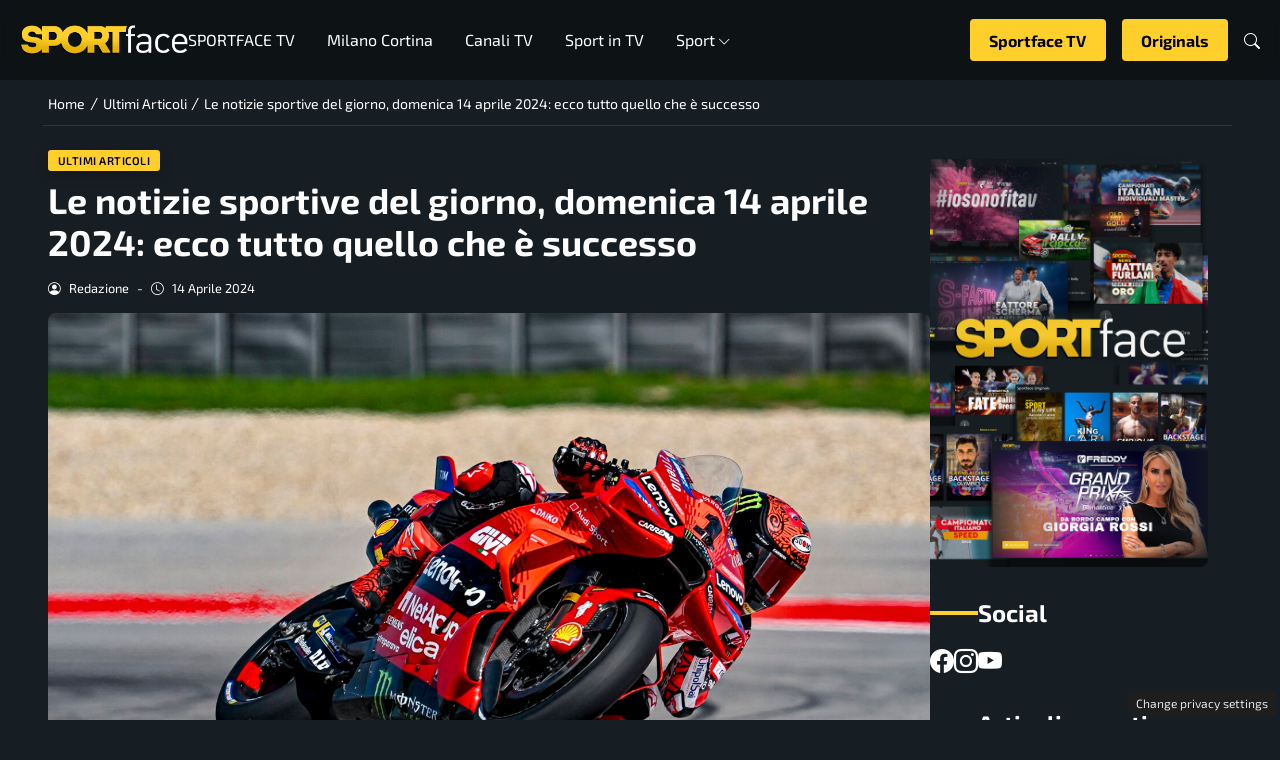

--- FILE ---
content_type: text/html; charset=UTF-8
request_url: https://www.sportface.it/ultimi-articoli/le-notizie-sportive-del-giorno-domenica-14-aprile-2024-ecco-tutto-quello-che-e-successo/2516366
body_size: 29219
content:
<!DOCTYPE html>
<html lang="it-IT">
<head> 

	<meta charset="UTF-8" />
	<script id="head-rendered-js" data-no-optimize="1" data-no-defer="1">/* v4 */ document.addEventListener("DOMContentLoaded",() => { document.querySelectorAll('.modal').forEach(function(modal){document.body.appendChild(modal)});window.clearText=function(field){if(field.defaultValue===field.value){field.value=''}else if(field.value===''){field.value=field.defaultValue}}
var selectors={backTop:document.getElementById('back-top')};window.addEventListener('scroll',function(){var scrollY=window.scrollY;var winWidth=window.innerWidth;if(selectors.backTop){if(scrollY>100){selectors.backTop.style.display='block';selectors.backTop.style.opacity='1';selectors.backTop.style.transition='opacity 0.3s'}else{selectors.backTop.style.opacity='0';setTimeout(function(){if(window.scrollY<=100){selectors.backTop.style.display='none'}},300)}}});window.addEventListener('load',function(){var winWidth=window.innerWidth;var winHeight=window.innerHeight;console.log('winWidth-'+winWidth);console.log('winHeight-'+winHeight)});var lazyImagesAllDevice=[].slice.call(document.querySelectorAll('.img-fluid.lazyattachment_alldevice'));let lazyImageAllDeviceObserver=new IntersectionObserver(function(entries,observer){entries.forEach(function(entry){if(entry.isIntersecting){let lazyImageAllDevice=entry.target;lazyImageAllDeviceDataSrcSet=lazyImageAllDevice.getAttribute('data-srcset');lazyImageAllDevice.srcset=lazyImageAllDeviceDataSrcSet;lazyImageAllDevice.src=lazyImageAllDevice.dataset.src;lazyImageAllDevice.classList.remove('lazyattachment_alldevice');lazyImageAllDeviceObserver.unobserve(lazyImageAllDevice)}})});lazyImagesAllDevice.forEach(function(lazyImageAllDevice){lazyImageAllDeviceObserver.observe(lazyImageAllDevice)});var lazyImagesMinXS=[].slice.call(document.querySelectorAll('.img-fluid.lazyattachment_min_xs'));let lazyImageMinXSObserver=new IntersectionObserver(function(entries,observer){entries.forEach(function(entry){if(window.innerWidth>=480){if(entry.isIntersecting){let lazyImageMinXS=entry.target;lazyImageMinXSDataSrcSet=lazyImageMinXS.getAttribute('data-srcset');lazyImageMinXS.srcset=lazyImageMinXSDataSrcSet;lazyImageMinXS.src=lazyImageMinXS.dataset.src;lazyImageMinXS.classList.remove('lazyattachment_min_xs');lazyImageMinXSObserver.unobserve(lazyImageMinXS)}}})});lazyImagesMinXS.forEach(function(lazyImageMinXS){lazyImageMinXSObserver.observe(lazyImageMinXS)});var lazyImagesMaxXS=[].slice.call(document.querySelectorAll('.img-fluid.lazyattachment_max_xs'));let lazyImageMaxXSObserver=new IntersectionObserver(function(entries,observer){entries.forEach(function(entry){if(window.innerWidth<=479){if(entry.isIntersecting){let lazyImageMaxXS=entry.target;lazyImageMaxXSDataSrcSet=lazyImageMaxXS.getAttribute('data-srcset');lazyImageMaxXS.srcset=lazyImageMaxXSDataSrcSet;lazyImageMaxXS.src=lazyImageMaxXS.dataset.src;lazyImageMaxXS.classList.remove('lazyattachment_max_xs');lazyImageMaxXSObserver.unobserve(lazyImageMaxXS)}}})});lazyImagesMaxXS.forEach(function(lazyImageMaxXS){lazyImageMaxXSObserver.observe(lazyImageMaxXS)});var lazyImagesMinXM=[].slice.call(document.querySelectorAll('.img-fluid.lazyattachment_min_xm'));let lazyImageMinXMObserver=new IntersectionObserver(function(entries,observer){entries.forEach(function(entry){if(window.innerWidth>=576){if(entry.isIntersecting){let lazyImageMinXM=entry.target;lazyImageMinXMDataSrcSet=lazyImageMinXM.getAttribute('data-srcset');lazyImageMinXM.srcset=lazyImageMinXMDataSrcSet;lazyImageMinXM.src=lazyImageMinXM.dataset.src;lazyImageMinXM.classList.remove('lazyattachment_min_xm');lazyImageMinXMObserver.unobserve(lazyImageMinXM)}}})});lazyImagesMinXM.forEach(function(lazyImageMinXM){lazyImageMinXMObserver.observe(lazyImageMinXM)});var lazyImagesMaxXM=[].slice.call(document.querySelectorAll('.img-fluid.lazyattachment_max_xm'));let lazyImageMaxXMObserver=new IntersectionObserver(function(entries,observer){entries.forEach(function(entry){if(window.innerWidth<=575){if(entry.isIntersecting){let lazyImageMaxXM=entry.target;lazyImageMaxXMDataSrcSet=lazyImageMaxXM.getAttribute('data-srcset');lazyImageMaxXM.srcset=lazyImageMaxXMDataSrcSet;lazyImageMaxXM.src=lazyImageMaxXM.dataset.src;lazyImageMaxXM.classList.remove('lazyattachment_max_xm');lazyImageMaxXMObserver.unobserve(lazyImageMaxXM)}}})});lazyImagesMaxXM.forEach(function(lazyImageMaxXM){lazyImageMaxXMObserver.observe(lazyImageMaxXM)});var lazyImagesMinSM=[].slice.call(document.querySelectorAll('.img-fluid.lazyattachment_min_sm'));let lazyImageMinSMObserver=new IntersectionObserver(function(entries,observer){entries.forEach(function(entry){if(window.innerWidth>=768){if(entry.isIntersecting){let lazyImageMinSM=entry.target;lazyImageMinSMDataSrcSet=lazyImageMinSM.getAttribute('data-srcset');lazyImageMinSM.srcset=lazyImageMinSMDataSrcSet;lazyImageMinSM.src=lazyImageMinSM.dataset.src;lazyImageMinSM.classList.remove('lazyattachment_min_sm');lazyImageMinSMObserver.unobserve(lazyImageMinSM)}}})});lazyImagesMinSM.forEach(function(lazyImageMinSM){lazyImageMinSMObserver.observe(lazyImageMinSM)});var lazyImagesMaxSM=[].slice.call(document.querySelectorAll('.img-fluid.lazyattachment_max_sm'));let lazyImageMaxSMObserver=new IntersectionObserver(function(entries,observer){entries.forEach(function(entry){if(window.innerWidth<=767){if(entry.isIntersecting){let lazyImageMaxSM=entry.target;lazyImageMaxSMDataSrcSet=lazyImageMaxSM.getAttribute('data-srcset');lazyImageMaxSM.srcset=lazyImageMaxSMDataSrcSet;lazyImageMaxSM.src=lazyImageMaxSM.dataset.src;lazyImageMaxSM.classList.remove('lazyattachment_max_sm');lazyImageMaxSMObserver.unobserve(lazyImageMaxSM)}}})});lazyImagesMaxSM.forEach(function(lazyImageMaxSM){lazyImageMaxSMObserver.observe(lazyImageMaxSM)});var lazyImagesMinMD=[].slice.call(document.querySelectorAll('.img-fluid.lazyattachment_min_md'));let lazyImageMinMDObserver=new IntersectionObserver(function(entries,observer){entries.forEach(function(entry){if(window.innerWidth>=1025){if(entry.isIntersecting){let lazyImageMinMD=entry.target;lazyImageMinMDDataSrcSet=lazyImageMinMD.getAttribute('data-srcset');lazyImageMinMD.srcset=lazyImageMinMDDataSrcSet;lazyImageMinMD.src=lazyImageMinMD.dataset.src;lazyImageMinMD.classList.remove('lazyattachment_min_md');lazyImageMinMDObserver.unobserve(lazyImageMinMD)}}})});lazyImagesMinMD.forEach(function(lazyImageMinMD){lazyImageMinMDObserver.observe(lazyImageMinMD)});var lazyImagesMaxMD=[].slice.call(document.querySelectorAll('.img-fluid.lazyattachment_max_md'));let lazyImageMaxMDObserver=new IntersectionObserver(function(entries,observer){entries.forEach(function(entry){if(window.innerWidth<=1024){if(entry.isIntersecting){let lazyImageMaxMD=entry.target;lazyImageMaxMDDataSrcSet=lazyImageMaxMD.getAttribute('data-srcset');lazyImageMaxMD.srcset=lazyImageMaxMDDataSrcSet;lazyImageMaxMD.src=lazyImageMaxMD.dataset.src;lazyImageMaxMD.classList.remove('lazyattachment_max_md');lazyImageMaxMDObserver.unobserve(lazyImageMaxMD)}}})});lazyImagesMaxMD.forEach(function(lazyImageMaxMD){lazyImageMaxMDObserver.observe(lazyImageMaxMD)});var lazyImagesMinLG=[].slice.call(document.querySelectorAll('.img-fluid.lazyattachment_min_lg'));let lazyImageMinLGObserver=new IntersectionObserver(function(entries,observer){entries.forEach(function(entry){if(window.innerWidth>=1280){if(entry.isIntersecting){let lazyImageMinLG=entry.target;lazyImageMinLGDataSrcSet=lazyImageMinLG.getAttribute('data-srcset');lazyImageMinLG.srcset=lazyImageMinLGDataSrcSet;lazyImageMinLG.src=lazyImageMinLG.dataset.src;lazyImageMinLG.classList.remove('lazyattachment_min_lg');lazyImageMinLGObserver.unobserve(lazyImageMinLG)}}})});lazyImagesMinLG.forEach(function(lazyImageMinLG){lazyImageMinLGObserver.observe(lazyImageMinLG)});var lazyImagesMaxLG=[].slice.call(document.querySelectorAll('.img-fluid.lazyattachment_max_lg'));let lazyImageMaxLGObserver=new IntersectionObserver(function(entries,observer){entries.forEach(function(entry){if(window.innerWidth<=1279){if(entry.isIntersecting){let lazyImageMaxLG=entry.target;lazyImageMaxLGDataSrcSet=lazyImageMaxLG.getAttribute('data-srcset');lazyImageMaxLG.srcset=lazyImageMaxLGDataSrcSet;lazyImageMaxLG.src=lazyImageMaxLG.dataset.src;lazyImageMaxLG.classList.remove('lazyattachment_max_lg');lazyImageMaxLGObserver.unobserve(lazyImageMaxLG)}}})});lazyImagesMaxLG.forEach(function(lazyImageMaxLG){lazyImageMaxLGObserver.observe(lazyImageMaxLG)});var bsiconsAdded=!1;window.onscroll=function(){if(window.scrollY>100&&!bsiconsAdded){var bsicons=document.createElement('link');bsicons.rel='stylesheet';bsicons.href='https://www.sportface.it/wp-content/themes/newstoobee/assets/css/lib/bootstrap-icons.min.css';bsicons.media='screen';bsicons.type='text/css';document.getElementsByTagName('head')[0].appendChild(bsicons);bsiconsAdded=!0}};document.querySelectorAll('.offcanvas .nav__hamburger #topnav .sub-menu').forEach(function(el){el.style.maxHeight='0';el.style.overflow='hidden';el.style.transition='max-height 0.3s ease-out'});document.querySelectorAll('.offcanvas .nav__hamburger #topnav .menu-item-has-children .bi-chevron-down, .offcanvas .nav__hamburger #topnav .megamenu-sports .bi-chevron-down').forEach(function(chevron){chevron.addEventListener('click',function(event){event.preventDefault();event.stopPropagation();var menuItem=this.parentElement.parentElement;var subMenu=menuItem.querySelector('ul.sub-menu');if(subMenu){if(menuItem.classList.contains('open')){subMenu.style.maxHeight='0'}else{subMenu.style.maxHeight=subMenu.scrollHeight+'px'}}
menuItem.classList.toggle('open')})})});</script><style id="_get_critical_css">:root{--background-body:#171e23;--background-container:#171e23;--background-header:#171e23;--background-menu:#171e23;--color-item-menu:#ffffff;--background-menu-mobile:#ffffff;--color-item-menu-mobile:#e80016;--background-label-section:#ffd02b;--color-label-section:#ffffff;--background-label-category:#ffd02b;--color-label-category:#000000;--color-titles:#ffffff;--color-contents:#ffffff;--background-cta:#171e23;--border-cta:#ffd02b;--color-cta:#ffffff;--background-cta-hover:#ffd02b;--color-cta-hover:#000000;--background-prefooter:#303030;--color-prefooter:#ffffff;--background-footer:#303030;--color-footer:#ffffff}.no_critical{content-visibility:auto;contain-intrinsic-size:1px 1000px}@font-face{font-display:block;font-family:bootstrap-icons;src:url(https://www.sportface.it/wp-content/themes/newstoobee/assets/fonts/bootstrap-icons.woff2) format('woff2'),url(https://www.sportface.it/wp-content/themes/newstoobee/assets/fonts/bootstrap-icons.woff) format('woff')}.bi::before,[class*=" bi-"]::before,[class^=bi-]::before{display:inline-block;font-family:bootstrap-icons!important;font-style:normal;font-weight:400!important;font-variant:normal;text-transform:none;line-height:1;vertical-align:-.125em;-webkit-font-smoothing:antialiased;-moz-osx-font-smoothing:grayscale}.bi-list::before{content:"\f479"}.bi-x::before{content:"\f62a"}.bi-instagram::before{content:"\f437"}.bi-linkedin::before{content:"\f472"}.bi-facebook::before{content:"\f344"}.bi-youtube::before{content:"\F62B"}.bi-twitter-x::before{content:"\F8DB"}.bi-person-circle::before{content:"\f4d7"}.bi-clock::before{content:"\f293"}.bi-search::before{content:"\f52a"}.bi-chevron-down::before{content:"\f282"}.bi-chevron-left::before{content:"\f284"}.bi-chevron-right::before{content:"\f285"}:root{--bs-breakpoint-xxs:0;--bs-breakpoint-xs:480px;--bs-breakpoint-xm:576px;--bs-breakpoint-sm:768px;--bs-breakpoint-md:1025px;--bs-breakpoint-lg:1280px;--bs-breakpoint-xl:1440px;--bs-breakpoint-xxl:1600px;--bs-gutter-x:1.5rem;--bs-gutter-y:0}.clearfix::after{display:block;clear:both;content:""}.clear{clear:both;display:block;overflow:hidden;visibility:hidden;width:0;height:0}.img-fluid{max-width:100%;height:auto}.img-thumbnail{padding:.25rem;background-color:var(--bs-body-bg);border:var(--bs-border-width) solid var(--bs-border-color);border-radius:var(--bs-border-radius);max-width:100%;height:auto}.figure-caption{font-size:.875em;color:var(--bs-secondary-color)}.container{padding-right:calc(var(--bs-gutter-x) * .5);padding-left:calc(var(--bs-gutter-x) * .5)}.row{display:flex;flex-wrap:wrap;gap:var(--bs-gutter-x)}.row>[class*="col-"]{box-sizing:border-box;flex-shrink:0}.row-cols-auto>[class*="col-"]{flex:0 0 auto;width:auto}.row-cols-1>[class*="col-"]{flex:0 0 auto;width:100%}.row-cols-2>[class*="col-"]{flex:0 0 auto;width:50%}.row-cols-3>[class*="col-"]{flex:0 0 auto;width:33.3333333333%}.row-cols-4>[class*="col-"]{flex:0 0 auto;width:25%}.row-cols-5>[class*="col-"]{flex:0 0 auto;width:20%}.row-cols-6>[class*="col-"]{flex:0 0 auto;width:16.6666666667%}.col{flex:1 0 0%}.col-auto{flex:0 0 auto;width:auto}.col-1{flex:0 0 calc(8.333% - var(--bs-gutter-x) * 11/12);width:calc(8.333% - var(--bs-gutter-x) * 11/12);max-width:calc(8.333% - var(--bs-gutter-x) * 11/12)}.col-2{flex:0 0 calc(16.666% - var(--bs-gutter-x) * 10/12);width:calc(16.666% - var(--bs-gutter-x) * 10/12);max-width:calc(16.666% - var(--bs-gutter-x) * 10/12)}.col-3{flex:0 0 calc(25% - var(--bs-gutter-x) * 9/12);width:calc(25% - var(--bs-gutter-x) * 9/12);max-width:calc(25% - var(--bs-gutter-x) * 9/12)}.col-4{flex:0 0 calc(33.333% - var(--bs-gutter-x) * 8/12);width:calc(33.333% - var(--bs-gutter-x) * 8/12);max-width:calc(33.333% - var(--bs-gutter-x) * 8/12)}.col-5{flex:0 0 calc(41.666% - var(--bs-gutter-x) * 7/12);width:calc(41.666% - var(--bs-gutter-x) * 7/12);max-width:calc(41.666% - var(--bs-gutter-x) * 7/12)}.col-6{flex:0 0 calc(50% - var(--bs-gutter-x) * 6/12);width:calc(50% - var(--bs-gutter-x) * 6/12);max-width:calc(50% - var(--bs-gutter-x) * 6/12)}.col-7{flex:0 0 calc(58.333% - var(--bs-gutter-x) * 5/12);width:calc(58.333% - var(--bs-gutter-x) * 5/12);width:calc(58.333% - var(--bs-gutter-x) * 5/12)}.col-8{flex:0 0 calc(66.666% - var(--bs-gutter-x) * 4/12);width:calc(66.666% - var(--bs-gutter-x) * 4/12);width:calc(66.666% - var(--bs-gutter-x) * 4/12)}.col-9{flex:0 0 calc(75% - var(--bs-gutter-x) * 3/12);width:calc(75% - var(--bs-gutter-x) * 3/12);width:calc(75% - var(--bs-gutter-x) * 3/12)}.col-10{flex:0 0 calc(83.333% - var(--bs-gutter-x) * 2/12);width:calc(83.333% - var(--bs-gutter-x) * 2/12);max-width:calc(83.333% - var(--bs-gutter-x) * 2/12)}.col-11{flex:0 0 calc(91.666% - var(--bs-gutter-x) * 1/12);width:calc(91.666% - var(--bs-gutter-x) * 1/12);max-width:calc(91.666% - var(--bs-gutter-x) * 1/12)}.col-12{flex:0 0 100%;width:100%;max-width:100%}.offset-1{margin-left:8.33333333%}.offset-2{margin-left:16.66666667%}.offset-3{margin-left:25%}.offset-4{margin-left:33.33333333%}.offset-5{margin-left:41.66666667%}.offset-6{margin-left:50%}.offset-7{margin-left:58.33333333%}.offset-8{margin-left:66.66666667%}.offset-9{margin-left:75%}.offset-10{margin-left:83.33333333%}.offset-11{margin-left:91.66666667%}@media (min-width:1025px){.offcanvas{display:none}}@media (max-width:1024px){.offcanvas{visibility:hidden;opacity:0;height:0;width:0}.offcanvas.show{height:auto;opacity:1}}hr{margin:1rem 0;color:inherit;border:0;border-top:var(--bs-border-width) solid;opacity:.25}.hr{overflow:hidden;margin:30px 0;height:1px;background:#eee;font-size:0;line-height:0}.sm_hr{overflow:hidden;margin:20px 0;height:1px;background:#ddd;font-size:0;line-height:0}.vr{display:inline-block;align-self:stretch;width:1px;min-height:1em;background-color:currentcolor;opacity:.25}.fade{transition:opacity .15s linear}@media (prefers-reduced-motion:reduce){.fade{transition:none}}.fade:not(.show){opacity:0}.collapse:not(.show){display:none}.collapsing{height:0;overflow:hidden;transition:height .35s ease}@media (prefers-reduced-motion:reduce){.collapsing{transition:none}}.collapsing.collapse-horizontal{width:0;height:auto;transition:width .35s ease}@media (prefers-reduced-motion:reduce){.collapsing.collapse-horizontal{transition:none}}@media (max-width:479px){.row>[class*="col-xs-"]{width:100%;max-width:100%}}@media (min-width:480px){.col-xs{flex:1 0 0%}.col-xs-auto{flex:0 0 auto;width:auto}.col-xs-1{flex:0 0 calc(8.333% - var(--bs-gutter-x) * 11/12);width:calc(8.333% - var(--bs-gutter-x) * 11/12);max-width:calc(8.333% - var(--bs-gutter-x) * 11/12)}.col-xs-2{flex:0 0 calc(16.666% - var(--bs-gutter-x) * 10/12);width:calc(16.666% - var(--bs-gutter-x) * 10/12);max-width:calc(16.666% - var(--bs-gutter-x) * 10/12)}.col-xs-3{flex:0 0 calc(25% - var(--bs-gutter-x) * 9/12);width:calc(25% - var(--bs-gutter-x) * 9/12);max-width:calc(25% - var(--bs-gutter-x) * 9/12)}.col-xs-4{flex:0 0 calc(33.333% - var(--bs-gutter-x) * 8/12);width:calc(33.333% - var(--bs-gutter-x) * 8/12);max-width:calc(33.333% - var(--bs-gutter-x) * 8/12)}.col-xs-5{flex:0 0 calc(41.666% - var(--bs-gutter-x) * 7/12);width:calc(41.666% - var(--bs-gutter-x) * 7/12);max-width:calc(41.666% - var(--bs-gutter-x) * 7/12)}.col-xs-6{flex:0 0 calc(50% - var(--bs-gutter-x) * 6/12);width:calc(50% - var(--bs-gutter-x) * 6/12);max-width:calc(50% - var(--bs-gutter-x) * 6/12)}.col-xs-7{flex:0 0 calc(58.333% - var(--bs-gutter-x) * 5/12);width:calc(58.333% - var(--bs-gutter-x) * 5/12);max-width:calc(58.333% - var(--bs-gutter-x) * 5/12)}.col-xs-8{flex:0 0 calc(66.666% - var(--bs-gutter-x) * 4/12);width:calc(66.666% - var(--bs-gutter-x) * 4/12);max-width:calc(66.666% - var(--bs-gutter-x) * 4/12)}.col-xs-9{flex:0 0 calc(75% - var(--bs-gutter-x) * 3/12);width:calc(75% - var(--bs-gutter-x) * 3/12);max-width:calc(75% - var(--bs-gutter-x) * 3/12)}.col-xs-10{flex:0 0 calc(83.333% - var(--bs-gutter-x) * 2/12);width:calc(83.333% - var(--bs-gutter-x) * 2/12);max-width:calc(83.333% - var(--bs-gutter-x) * 2/12)}.col-xs-11{flex:0 0 calc(91.666% - var(--bs-gutter-x) * 1/12);width:calc(91.666% - var(--bs-gutter-x) * 1/12);max-width:calc(91.666% - var(--bs-gutter-x) * 1/12)}.col-xs-12{flex:0 0 100%;width:100%;max-width:100%}.offset-xs-0{margin-left:0}.offset-xs-1{margin-left:8.333%}.offset-xs-2{margin-left:16.666%}.offset-xs-3{margin-left:25%}.offset-xs-4{margin-left:33.333%}.offset-xs-5{margin-left:41.666%}.offset-xs-6{margin-left:50%}.offset-xs-7{margin-left:58.333%}.offset-xs-8{margin-left:66.666%}.offset-xs-9{margin-left:75%}.offset-xs-10{margin-left:83.333%}.offset-xs-11{margin-left:91.666%}}@media (max-width:575px){.row>[class*="col-xm-"]{width:100%;max-width:100%}}@media (min-width:576px){.col-xm{flex:1 0 0%}.col-xm-auto{flex:0 0 auto;width:auto}.col-xm-1{flex:0 0 calc(8.333% - var(--bs-gutter-x) * 11/12);width:calc(8.333% - var(--bs-gutter-x) * 11/12);max-width:calc(8.333% - var(--bs-gutter-x) * 11/12)}.col-xm-2{flex:0 0 calc(16.666% - var(--bs-gutter-x) * 10/12);width:calc(16.666% - var(--bs-gutter-x) * 10/12);max-width:calc(16.666% - var(--bs-gutter-x) * 10/12)}.col-xm-3{flex:0 0 calc(25% - var(--bs-gutter-x) * 9/12);width:calc(25% - var(--bs-gutter-x) * 9/12);max-width:calc(25% - var(--bs-gutter-x) * 9/12)}.col-xm-4{flex:0 0 calc(33.333% - var(--bs-gutter-x) * 8/12);width:calc(33.333% - var(--bs-gutter-x) * 8/12);max-width:calc(33.333% - var(--bs-gutter-x) * 8/12)}.col-xm-5{flex:0 0 calc(41.666% - var(--bs-gutter-x) * 7/12);width:calc(41.666% - var(--bs-gutter-x) * 7/12);max-width:calc(41.666% - var(--bs-gutter-x) * 7/12)}.col-xm-6{flex:0 0 calc(50% - var(--bs-gutter-x) * 6/12);width:calc(50% - var(--bs-gutter-x) * 6/12);max-width:calc(50% - var(--bs-gutter-x) * 6/12)}.col-xm-7{flex:0 0 calc(58.333% - var(--bs-gutter-x) * 5/12);width:calc(58.333% - var(--bs-gutter-x) * 5/12);max-width:calc(58.333% - var(--bs-gutter-x) * 5/12)}.col-xm-8{flex:0 0 calc(66.666% - var(--bs-gutter-x) * 4/12);width:calc(66.666% - var(--bs-gutter-x) * 4/12);max-width:calc(66.666% - var(--bs-gutter-x) * 4/12)}.col-xm-9{flex:0 0 calc(75% - var(--bs-gutter-x) * 3/12);width:calc(75% - var(--bs-gutter-x) * 3/12);max-width:calc(75% - var(--bs-gutter-x) * 3/12)}.col-xm-10{flex:0 0 calc(83.333% - var(--bs-gutter-x) * 2/12);width:calc(83.333% - var(--bs-gutter-x) * 2/12);max-width:calc(83.333% - var(--bs-gutter-x) * 2/12)}.col-xm-11{flex:0 0 calc(91.666% - var(--bs-gutter-x) * 1/12);width:calc(91.666% - var(--bs-gutter-x) * 1/12);max-width:calc(91.666% - var(--bs-gutter-x) * 1/12)}.col-xm-12{flex:0 0 100%;width:100%;max-width:100%}.offset-xm-0{margin-left:0}.offset-xm-1{margin-left:8.333%}.offset-xm-2{margin-left:16.666%}.offset-xm-3{margin-left:25%}.offset-xm-4{margin-left:33.333%}.offset-xm-5{margin-left:41.666%}.offset-xm-6{margin-left:50%}.offset-xm-7{margin-left:58.333%}.offset-xm-8{margin-left:66.666%}.offset-xm-9{margin-left:75%}.offset-xm-10{margin-left:83.333%}.offset-xm-11{margin-left:91.666%}}@media (max-width:767px){.row>[class*="col-sm-"]{width:100%;max-width:100%}}@media (min-width:768px){.col-sm{flex:1 0 0%}.col-sm-auto{flex:0 0 auto;width:auto}.col-sm-1{flex:0 0 calc(8.333% - var(--bs-gutter-x) * 11/12);width:calc(8.333% - var(--bs-gutter-x) * 11/12);max-width:calc(8.333% - var(--bs-gutter-x) * 11/12)}.col-sm-2{flex:0 0 calc(16.666% - var(--bs-gutter-x) * 10/12);width:calc(16.666% - var(--bs-gutter-x) * 10/12);max-width:calc(16.666% - var(--bs-gutter-x) * 10/12)}.col-sm-3{flex:0 0 calc(25% - var(--bs-gutter-x) * 9/12);width:calc(25% - var(--bs-gutter-x) * 9/12);max-width:calc(25% - var(--bs-gutter-x) * 9/12)}.col-sm-4{flex:0 0 calc(33.333% - var(--bs-gutter-x) * 8/12);width:calc(33.333% - var(--bs-gutter-x) * 8/12);max-width:calc(33.333% - var(--bs-gutter-x) * 8/12)}.col-sm-5{flex:0 0 calc(41.666% - var(--bs-gutter-x) * 7/12);width:calc(41.666% - var(--bs-gutter-x) * 7/12);max-width:calc(41.666% - var(--bs-gutter-x) * 7/12)}.col-sm-6{flex:0 0 calc(50% - var(--bs-gutter-x) * 6/12);width:calc(50% - var(--bs-gutter-x) * 6/12);max-width:calc(50% - var(--bs-gutter-x) * 6/12)}.col-sm-7{flex:0 0 calc(58.333% - var(--bs-gutter-x) * 5/12);width:calc(58.333% - var(--bs-gutter-x) * 5/12);max-width:calc(58.333% - var(--bs-gutter-x) * 5/12)}.col-sm-8{flex:0 0 calc(66.666% - var(--bs-gutter-x) * 4/12);width:calc(66.666% - var(--bs-gutter-x) * 4/12);max-width:calc(66.666% - var(--bs-gutter-x) * 4/12)}.col-sm-9{flex:0 0 calc(75% - var(--bs-gutter-x) * 3/12);width:calc(75% - var(--bs-gutter-x) * 3/12);max-width:calc(75% - var(--bs-gutter-x) * 3/12)}.col-sm-10{flex:0 0 calc(83.333% - var(--bs-gutter-x) * 2/12);width:calc(83.333% - var(--bs-gutter-x) * 2/12);max-width:calc(83.333% - var(--bs-gutter-x) * 2/12)}.col-sm-11{flex:0 0 calc(91.666% - var(--bs-gutter-x) * 1/12);width:calc(91.666% - var(--bs-gutter-x) * 1/12);max-width:calc(91.666% - var(--bs-gutter-x) * 1/12)}.col-sm-12{flex:0 0 100%;width:100%;max-width:100%}.offset-sm-0{margin-left:0}.offset-sm-1{margin-left:8.333%}.offset-sm-2{margin-left:16.666%}.offset-sm-3{margin-left:25%}.offset-sm-4{margin-left:33.333%}.offset-sm-5{margin-left:41.666%}.offset-sm-6{margin-left:50%}.offset-sm-7{margin-left:58.333%}.offset-sm-8{margin-left:66.666%}.offset-sm-9{margin-left:75%}.offset-sm-10{margin-left:83.333%}.offset-sm-11{margin-left:91.666%}}@media (max-width:1024px){.row>[class*="col-md-"]{width:100%;max-width:100%}}@media (min-width:1025px){.col-md{flex:1 0 0%}.col-md-auto{flex:0 0 auto;width:auto}.col-md-1{flex:0 0 calc(8.333% - var(--bs-gutter-x) * 11/12);width:calc(8.333% - var(--bs-gutter-x) * 11/12);max-width:calc(8.333% - var(--bs-gutter-x) * 11/12)}.col-md-2{flex:0 0 calc(16.666% - var(--bs-gutter-x) * 10/12);width:calc(16.666% - var(--bs-gutter-x) * 10/12);max-width:calc(16.666% - var(--bs-gutter-x) * 10/12)}.col-md-3{flex:0 0 calc(25% - var(--bs-gutter-x) * 9/12);width:calc(25% - var(--bs-gutter-x) * 9/12);max-width:calc(25% - var(--bs-gutter-x) * 9/12)}.col-md-4{flex:0 0 calc(33.333% - var(--bs-gutter-x) * 8/12);width:calc(33.333% - var(--bs-gutter-x) * 8/12);max-width:calc(33.333% - var(--bs-gutter-x) * 8/12)}.col-md-5{flex:0 0 calc(41.666% - var(--bs-gutter-x) * 7/12);width:calc(41.666% - var(--bs-gutter-x) * 7/12);max-width:calc(41.666% - var(--bs-gutter-x) * 7/12)}.col-md-6{flex:0 0 calc(50% - var(--bs-gutter-x) * 6/12);width:calc(50% - var(--bs-gutter-x) * 6/12);max-width:calc(50% - var(--bs-gutter-x) * 6/12)}.col-md-7{flex:0 0 calc(58.333% - var(--bs-gutter-x) * 5/12);width:calc(58.333% - var(--bs-gutter-x) * 5/12);max-width:calc(58.333% - var(--bs-gutter-x) * 5/12)}.col-md-8{flex:0 0 calc(66.666% - var(--bs-gutter-x) * 4/12);width:calc(66.666% - var(--bs-gutter-x) * 4/12);max-width:calc(66.666% - var(--bs-gutter-x) * 4/12)}.col-md-9{flex:0 0 calc(75% - var(--bs-gutter-x) * 3/12);width:calc(75% - var(--bs-gutter-x) * 3/12);max-width:calc(75% - var(--bs-gutter-x) * 3/12)}.col-md-10{flex:0 0 calc(83.333% - var(--bs-gutter-x) * 2/12);width:calc(83.333% - var(--bs-gutter-x) * 2/12);max-width:calc(83.333% - var(--bs-gutter-x) * 2/12)}.col-md-11{flex:0 0 calc(91.666% - var(--bs-gutter-x) * 1/12);width:calc(91.666% - var(--bs-gutter-x) * 1/12);max-width:calc(91.666% - var(--bs-gutter-x) * 1/12)}.col-md-12{flex:0 0 100%;width:100%;max-width:100%}.offset-md-0{margin-left:0}.offset-md-1{margin-left:8.333%}.offset-md-2{margin-left:16.666%}.offset-md-3{margin-left:25%}.offset-md-4{margin-left:33.333%}.offset-md-5{margin-left:41.666%}.offset-md-6{margin-left:50%}.offset-md-7{margin-left:58.333%}.offset-md-8{margin-left:66.666%}.offset-md-9{margin-left:75%}.offset-md-10{margin-left:83.333%}.offset-md-11{margin-left:91.666%}}@media (max-width:1279px){.row>[class*="col-lg-"]{width:100%;max-width:100%}}@media (min-width:1280px){.col-lg{flex:1 0 0%}.col-lg-auto{flex:0 0 auto;width:auto}.col-lg-1{flex:0 0 calc(8.333% - var(--bs-gutter-x) * 11/12);width:calc(8.333% - var(--bs-gutter-x) * 11/12);max-width:calc(8.333% - var(--bs-gutter-x) * 11/12)}.col-lg-2{flex:0 0 calc(16.666% - var(--bs-gutter-x) * 10/12);width:calc(16.666% - var(--bs-gutter-x) * 10/12);max-width:calc(16.666% - var(--bs-gutter-x) * 10/12)}.col-lg-3{flex:0 0 calc(25% - var(--bs-gutter-x) * 9/12);width:calc(25% - var(--bs-gutter-x) * 9/12);max-width:calc(25% - var(--bs-gutter-x) * 9/12)}.col-lg-4{flex:0 0 calc(33.333% - var(--bs-gutter-x) * 8/12);width:calc(33.333% - var(--bs-gutter-x) * 8/12);max-width:calc(33.333% - var(--bs-gutter-x) * 8/12)}.col-lg-5{flex:0 0 calc(41.666% - var(--bs-gutter-x) * 7/12);width:calc(41.666% - var(--bs-gutter-x) * 7/12);max-width:calc(41.666% - var(--bs-gutter-x) * 7/12)}.col-lg-6{flex:0 0 calc(50% - var(--bs-gutter-x) * 6/12);width:calc(50% - var(--bs-gutter-x) * 6/12);max-width:calc(50% - var(--bs-gutter-x) * 6/12)}.col-lg-7{flex:0 0 calc(58.333% - var(--bs-gutter-x) * 5/12);width:calc(58.333% - var(--bs-gutter-x) * 5/12);max-width:calc(58.333% - var(--bs-gutter-x) * 5/12)}.col-lg-8{flex:0 0 calc(66.666% - var(--bs-gutter-x) * 4/12);width:calc(66.666% - var(--bs-gutter-x) * 4/12);max-width:calc(66.666% - var(--bs-gutter-x) * 4/12)}.col-lg-9{flex:0 0 calc(75% - var(--bs-gutter-x) * 3/12);width:calc(75% - var(--bs-gutter-x) * 3/12);max-width:calc(75% - var(--bs-gutter-x) * 3/12)}.col-lg-10{flex:0 0 calc(83.333% - var(--bs-gutter-x) * 2/12);width:calc(83.333% - var(--bs-gutter-x) * 2/12);max-width:calc(83.333% - var(--bs-gutter-x) * 2/12)}.col-lg-11{flex:0 0 calc(91.666% - var(--bs-gutter-x) * 1/12);width:calc(91.666% - var(--bs-gutter-x) * 1/12);max-width:calc(91.666% - var(--bs-gutter-x) * 1/12)}.col-lg-12{flex:0 0 100%;width:100%;max-width:100%}.offset-lg-0{margin-left:0}.offset-lg-1{margin-left:8.333%}.offset-lg-2{margin-left:16.666%}.offset-lg-3{margin-left:25%}.offset-lg-4{margin-left:33.333%}.offset-lg-5{margin-left:41.666%}.offset-lg-6{margin-left:50%}.offset-lg-7{margin-left:58.333%}.offset-lg-8{margin-left:66.666%}.offset-lg-9{margin-left:75%}.offset-lg-10{margin-left:83.333%}.offset-lg-11{margin-left:91.666%}}@media (max-width:1439px){.row>[class*="col-xl-"]{width:100%;max-width:100%}}@media (min-width:1440px){.col-xl{flex:1 0 0%}.col-xl-auto{flex:0 0 auto;width:auto}.col-xl-1{flex:0 0 calc(8.333% - var(--bs-gutter-x) * 11/12);width:calc(8.333% - var(--bs-gutter-x) * 11/12);max-width:calc(8.333% - var(--bs-gutter-x) * 11/12)}.col-xl-2{flex:0 0 calc(16.666% - var(--bs-gutter-x) * 10/12);width:calc(16.666% - var(--bs-gutter-x) * 10/12);max-width:calc(16.666% - var(--bs-gutter-x) * 10/12)}.col-xl-3{flex:0 0 calc(25% - var(--bs-gutter-x) * 9/12);width:calc(25% - var(--bs-gutter-x) * 9/12);max-width:calc(25% - var(--bs-gutter-x) * 9/12)}.col-xl-4{flex:0 0 calc(33.333% - var(--bs-gutter-x) * 8/12);width:calc(33.333% - var(--bs-gutter-x) * 8/12);max-width:calc(33.333% - var(--bs-gutter-x) * 8/12)}.col-xl-5{flex:0 0 calc(41.666% - var(--bs-gutter-x) * 7/12);width:calc(41.666% - var(--bs-gutter-x) * 7/12);max-width:calc(41.666% - var(--bs-gutter-x) * 7/12)}.col-xl-6{flex:0 0 calc(50% - var(--bs-gutter-x) * 6/12);width:calc(50% - var(--bs-gutter-x) * 6/12);max-width:calc(50% - var(--bs-gutter-x) * 6/12)}.col-xl-7{flex:0 0 calc(58.333% - var(--bs-gutter-x) * 5/12);width:calc(58.333% - var(--bs-gutter-x) * 5/12);max-width:calc(58.333% - var(--bs-gutter-x) * 5/12)}.col-xl-8{flex:0 0 calc(66.666% - var(--bs-gutter-x) * 4/12);width:calc(66.666% - var(--bs-gutter-x) * 4/12);max-width:calc(66.666% - var(--bs-gutter-x) * 4/12)}.col-xl-9{flex:0 0 calc(75% - var(--bs-gutter-x) * 3/12);width:calc(75% - var(--bs-gutter-x) * 3/12);max-width:calc(75% - var(--bs-gutter-x) * 3/12)}.col-xl-10{flex:0 0 calc(83.333% - var(--bs-gutter-x) * 2/12);width:calc(83.333% - var(--bs-gutter-x) * 2/12);max-width:calc(83.333% - var(--bs-gutter-x) * 2/12)}.col-xl-11{flex:0 0 calc(91.666% - var(--bs-gutter-x) * 1/12);width:calc(91.666% - var(--bs-gutter-x) * 1/12);max-width:calc(91.666% - var(--bs-gutter-x) * 1/12)}.col-xl-12{flex:0 0 100%;width:100%;max-width:100%}.offset-xl-0{margin-left:0}.offset-xl-1{margin-left:8.333%}.offset-xl-2{margin-left:16.666%}.offset-xl-3{margin-left:25%}.offset-xl-4{margin-left:33.333%}.offset-xl-5{margin-left:41.666%}.offset-xl-6{margin-left:50%}.offset-xl-7{margin-left:58.333%}.offset-xl-8{margin-left:66.666%}.offset-xl-9{margin-left:75%}.offset-xl-10{margin-left:83.333%}.offset-xl-11{margin-left:91.666%}}@media (max-width:1599px){.row>[class*="col-xxl-"]{width:100%;max-width:100%}}@media (min-width:1600px){.col-xxl{flex:1 0 0%}.col-xxl-auto{flex:0 0 auto;width:auto}.col-xxl-1{flex:0 0 calc(8.333% - var(--bs-gutter-x) * 11/12);width:calc(8.333% - var(--bs-gutter-x) * 11/12);max-width:calc(8.333% - var(--bs-gutter-x) * 11/12)}.col-xxl-2{flex:0 0 calc(16.666% - var(--bs-gutter-x) * 10/12);width:calc(16.666% - var(--bs-gutter-x) * 10/12);max-width:calc(16.666% - var(--bs-gutter-x) * 10/12)}.col-xxl-3{flex:0 0 calc(25% - var(--bs-gutter-x) * 9/12);width:calc(25% - var(--bs-gutter-x) * 9/12);max-width:calc(25% - var(--bs-gutter-x) * 9/12)}.col-xxl-4{flex:0 0 calc(33.333% - var(--bs-gutter-x) * 8/12);width:calc(33.333% - var(--bs-gutter-x) * 8/12);max-width:calc(33.333% - var(--bs-gutter-x) * 8/12)}.col-xxl-5{flex:0 0 calc(41.666% - var(--bs-gutter-x) * 7/12);width:calc(41.666% - var(--bs-gutter-x) * 7/12);max-width:calc(41.666% - var(--bs-gutter-x) * 7/12)}.col-xxl-6{flex:0 0 calc(50% - var(--bs-gutter-x) * 6/12);width:calc(50% - var(--bs-gutter-x) * 6/12);max-width:calc(50% - var(--bs-gutter-x) * 6/12)}.col-xxl-7{flex:0 0 calc(58.333% - var(--bs-gutter-x) * 5/12);width:calc(58.333% - var(--bs-gutter-x) * 5/12);max-width:calc(58.333% - var(--bs-gutter-x) * 5/12)}.col-xxl-8{flex:0 0 calc(66.666% - var(--bs-gutter-x) * 4/12);width:calc(66.666% - var(--bs-gutter-x) * 4/12);max-width:calc(66.666% - var(--bs-gutter-x) * 4/12)}.col-xxl-9{flex:0 0 calc(75% - var(--bs-gutter-x) * 3/12);width:calc(75% - var(--bs-gutter-x) * 3/12);max-width:calc(75% - var(--bs-gutter-x) * 3/12)}.col-xxl-10{flex:0 0 calc(83.333% - var(--bs-gutter-x) * 2/12);width:calc(83.333% - var(--bs-gutter-x) * 2/12);max-width:calc(83.333% - var(--bs-gutter-x) * 2/12)}.col-xxl-11{flex:0 0 calc(91.666% - var(--bs-gutter-x) * 1/12);width:calc(91.666% - var(--bs-gutter-x) * 1/12);max-width:calc(91.666% - var(--bs-gutter-x) * 1/12)}.col-xxl-12{flex:0 0 100%;width:100%;max-width:100%}.offset-xxl-0{margin-left:0}.offset-xxl-1{margin-left:8.333%}.offset-xxl-2{margin-left:16.666%}.offset-xxl-3{margin-left:25%}.offset-xxl-4{margin-left:33.333%}.offset-xxl-5{margin-left:41.666%}.offset-xxl-6{margin-left:50%}.offset-xxl-7{margin-left:58.333%}.offset-xxl-8{margin-left:66.666%}.offset-xxl-9{margin-left:75%}.offset-xxl-10{margin-left:83.333%}.offset-xxl-11{margin-left:91.666%}}@media (min-width:480px){.lazyattachment_max_xs{display:none}}@media (max-width:479px){.lazyattachment_min_xs{display:none}}@media (min-width:576px){.lazyattachment_max_xm{display:none}}@media (max-width:575px){.lazyattachment_min_xm{display:none}}@media (min-width:768px){.lazyattachment_max_sm{display:none}}@media (max-width:767px){.lazyattachment_min_sm{display:none}}@media (min-width:1025px){.lazyattachment_max_md{display:none}}@media (max-width:1024px){.lazyattachment_min_md{display:none}}@media (min-width:1280px){.lazyattachment_max_lg{display:none}}@media (max-width:1279px){.lazyattachment_min_lg{display:none}}:root{--primario:#e80016;--approfondimenti-bg:#43bbbc;--grigio:#e6e6e6;--grigio-scuro:#404040;--perla:#f2f2f2;--nero4a:#4a4a4a;--nero555:#555555;--nero444:#444444;--nero333:#333333;--nero111:#111111;--nero:#000000;--bianco:#ffffff;--system-ui:system-ui, "Segoe UI", Roboto, Helvetica, Arial, sans-serif, "Apple Color Emoji", "Segoe UI Emoji", "Segoe UI Symbol"}html{overflow-y:scroll;overflow-y:overlay;scroll-behavior:auto}html{box-sizing:border-box;overflow-x:hidden;-webkit-text-size-adjust:100%;-ms-text-size-adjust:100%}::-webkit-scrollbar{width:5px}::-webkit-scrollbar-track{background-color:#fff0;-webkit-box-shadow:inset 0 0 4px rgb(0 0 0 / .1)}::-webkit-scrollbar-thumb{background:var(--background-label-category);border-radius:5px;-webkit-box-shadow:inset 0 0 4px rgb(0 0 0 / .5)}body{margin:0;width:100%;max-width:100%;text-rendering:optimizeLegibility;-webkit-font-smoothing:antialiased;-moz-osx-font-smoothing:grayscale;position:relative;padding:0;background-color:var(--background-body);color:var(--color-contents);font-size:1rem;line-height:1.462;font-family:var(--system-ui)}@media (max-width:1024px){body{overflow-x:hidden}}@media (min-width:576px){.main-holder{max-width:540px}}@media (min-width:768px){.main-holder{max-width:750px}}@media (min-width:1025px){.main-holder{max-width:1000px}}@media (min-width:1280px){.main-holder{max-width:1240px}}.main-holder{z-index:1;position:relative;margin:1.5rem auto;background:var(--background-container)}.full_holder{width:100vw;position:relative;left:50%;transform:translateX(-50%);margin-left:0;margin-right:0;padding-top:2rem;padding-bottom:2rem}.full_holder .container{max-width:1240px;padding-left:var(--bs-gutter-x);padding-right:var(--bs-gutter-x);margin-left:auto;margin-right:auto}a{color:var(--color-contents)}#wpadminbar a{color:#f0f0f1}p{margin:0 0 1rem}[id*="attachment_"],.wp-caption{max-width:100%}[id*="caption-attachment-"],.wp-caption-text,.excerpt_image{font-size:.8rem;margin-top:.5rem}img{max-width:100%;height:auto;object-fit:cover}body figure .placeholder-featured-image{width:100%;max-width:1200px;aspect-ratio:5/3;background:#f5f5f5;display:flex;align-items:center;justify-content:center;padding:1.5rem}body figure .placeholder-featured-image img{max-width:100%;height:auto!important}body figure .placeholder-featured-image span{font-size:2rem;color:#ccc}.heading_titles{color:var(--color-titles)}.heading_1{font-size:clamp(1.25rem, 0.6607rem + 1.9643vw, 2.625rem)}.stickup-wrapper{background-color:var(--background-header)}.nav__primary .sf-menu>.menu-item>.sub-menu,.search-form__h form button.search-form_is{background-color:var(--background-menu)}.stickup-navigation,.stickup-navigation{background-color:var(--background-menu);box-shadow:0 5px 5px color-mix(in srgb,var(--color-item-menu) 10%,transparent)}.search-form__h form input.search-form_it{border:none;border-bottom:1px solid var(--background-menu)}.nav__primary .sf-menu>.menu-item>.sub-menu{border:1px solid var(--color-item-menu)}.search-form__h form button.search-form_is,.header-item-hamburger #btnRespNav,.nav__primary #topnav li a,.nav__primary .sf-menu>.menu-item>.sub-menu .menu-item>a,.header-item-search>a.dropdown-toggle,.header-item-search .social_header_loop .social_item a{color:var(--color-item-menu)}.nav__primary .sf-menu>.menu-item>.sub-menu .menu-item>a:hover,.nav__primary .sf-menu>.menu-item>.sub-menu .current-menu-item>a{background-color:color-mix(in srgb,var(--color-item-menu) 20%,transparent)}.offcanvas .offcanvas-header{background-color:var(--background-header)}.offcanvas.offcanvas_menu{background-color:var(--background-menu-mobile)}.nav__hamburger ul li a,.offcanvas .btn-close{color:var(--color-item-menu-mobile)}.af_title,.af_title_sidebar{border-bottom:2px solid var(--background-label-section)}.af_title_sidebar .heading-line,.af_title .heading-line{background-color:var(--background-label-section);color:var(--color-label-section)}.af_title_sidebar__heading .heading-line{color:var(--color-label-section)}.breadcrumb>li.active,.breadcrumb>li a{color:var(--color-contents)}.post_categories a{background-color:var(--background-label-category);color:var(--color-label-category)}.home_widget article a.home_post_readmore_h,body.single .related-posts .related-posts-list .related_post_item a.related_post_readmore_h,body.archive #category_loop .category_post_item a.category_post_readmore_h{background-color:var(--background-cta);border:1px solid var(--border-cta);color:var(--color-cta)}.home_widget article a.home_post_readmore_h:hover,body.single .related-posts .related-posts-list .related_post_item a.related_post_readmore_h:hover,body.archive #category_loop .category_post_item a.category_post_readmore_h:hover{background-color:var(--background-cta-hover);border:1px solid var(--background-cta-hover);color:var(--color-cta-hover)}#home_carousel_snapjs_widget_wrap .carousel_snapjs_wrapper::-webkit-scrollbar-thumb{background:var(--background-label-category)}.widget_cta_h{background-color:var(--background-label-section);color:var(--color-label-section)}.pagination .pagination-list__inner .prev a,.pagination .pagination-list__inner .next a,.pagination .pagination-list__inner .active span,.pagination .pagination-list__inner .inactive a{border:2px solid var(--background-label-category)}.pagination .pagination-list__inner .prev a:hover,.pagination .pagination-list__inner .next a:hover,.pagination .pagination-list__inner .prev a:focus,.pagination .pagination-list__inner .next a:focus,.pagination .pagination-list__inner .active span,.pagination .pagination-list__inner .inactive a:hover,.pagination .pagination-list__inner .inactive a:focus{background-color:var(--background-label-category);color:var(--color-label-category)}.pagination .pagination-list__inner .inactive a{background-color:#fff0;color:var(--background-label-category)}footer #footer-columns{background-color:var(--background-prefooter)}footer #footer-copyright{background-color:var(--background-footer)}.nav__footer #footernav li a{color:var(--color-footer)}.footer-copyright-wrap{color:var(--color-footer)}#back-top a span:before{background:var(--background-label-category);color:var(--color-label-category)}.col_sidebar{position:relative}@media (max-width:1024px){.col_content{margin-bottom:3rem}}#sticky-side{position:sticky;-webkit-position:sticky;top:2rem}.cmplz-noscroll{overflow-y:hidden}.cmplz-soft-cookiewall{backdrop-filter:blur(10px)}.modal-backdrop{--bs-backdrop-zindex:1050;--bs-backdrop-bg:#000;--bs-backdrop-opacity:0.5;position:fixed;top:0;left:0;z-index:var(--bs-backdrop-zindex);width:100vw;height:100vh;background-color:var(--bs-backdrop-bg)}.modal-backdrop.fade{opacity:0}.modal-backdrop.show{opacity:var(--bs-backdrop-opacity)}body.home .content_holder{padding:1rem 0 0}body:not(.home) section#content_main{padding:0 0 3rem}figure.has-overlay{position:relative}figure.has-overlay::before{content:'';position:absolute;bottom:0;left:0;right:0;height:60%;background:linear-gradient(to top,rgb(0 0 0 / .75) 0%,rgb(0 0 0 / .7) 40%,#fff0 100%);pointer-events:none;z-index:1}p img.alignright,p img.alignleft{margin-top:0}img.alignleft,div.alignleft,figure.alignleft,img.wp-post-image.attachment-thumb{float:left;margin:1em 1em 2em 0}img.alignleft{clear:left}.alignleft{float:left;margin:5px 20px 20px 0}.alignleft{display:inline;float:left;margin-right:1.5em}hr{margin:1rem 0;color:inherit;border:0;opacity:1;box-sizing:content-box;background-color:#ccc;clear:both;height:1px}.slick-slider .slick-slide:hover,.slick-slider .slick-slide:focus,.slick-slider .slick-slide:focus-visible{outline:0}.slick-slider .slick-slide a:hover,.slick-slider .slick-slide a:focus,.slick-slider .slick-slide a:focus-visible{outline:0}.slick-dots>li:only-child{display:none}.dropdown-toggle::after{display:none}.header-item-hamburger{margin-right:1rem;width:3rem;max-width:3rem}.header-item-hamburger #btnRespNav,.offcanvas .btn-close{background-color:#fff0;border:none;padding:0;font-size:2.5rem;display:block}@media (min-width:576px){.offcanvas.show.offcanvas_menu{width:375px}}@media (max-width:575px){.offcanvas.show.offcanvas_menu{width:100%}}@media (min-width:1025px){.offcanvas.offcanvas_menu .offcanvas-header{padding-top:2rem}}@media (max-width:1024px){.offcanvas.offcanvas_menu .offcanvas-header{padding-top:.6rem}.header-item-hamburger .offcanvas .logo img{width:auto;max-height:40px}}.offcanvas.offcanvas_menu .offcanvas-header{padding-left:2rem;padding-right:2rem}.offcanvas.offcanvas_menu .offcanvas-header .logo img{width:150px}.offcanvas-body{padding-left:2rem;padding-right:2rem}.nav__hamburger{margin-bottom:3rem}.nav__hamburger ul{margin:0;padding:0;list-style:none}.nav__hamburger ul li,.nav__hamburger ul li a{display:block;width:100%}.nav__hamburger ul li a{text-decoration:none;padding:.5rem 0}.socials_hamburger .socials_loop{display:-webkit-flex;display:flex;-webkit-flex-direction:row;flex-direction:row;-webkit-flex-wrap:nowrap;flex-wrap:nowrap;-webkit-align-items:center;align-items:center;-webkit-justify-content:flex-start;justify-content:flex-start}.socials_hamburger .socials_loop .hamburger_social_item:not(:last-child){margin-right:1rem}.socials_hamburger .socials_loop .hamburger_social_item a{font-size:1.5rem;text-decoration:none}.hamburger_social_connected{margin-bottom:.8rem}.section_nopadding{margin-left:-.75rem;margin-right:-.75rem;width:calc(100% + 1.5rem);padding-left:.75rem;padding-right:.75rem}.header{z-index:99;position:relative;padding:0;transition:all 500ms ease;-moz-transition:all 500ms ease;-webkit-transition:all 500ms ease;-ms-transition:all 500ms ease;-o-transition:all 500ms ease}.header .stickup_menu_holder{z-index:99}@media (min-width:1025px){.stickup-wrapper .header-item-wrapper{padding-top:1.5rem;padding-bottom:1.5rem}}@media (max-width:1024px){.stickup-wrapper .header-item-wrapper{padding:.6rem 0}}.header-item-wrapper{position:relative;display:-webkit-flex;display:flex;-webkit-flex-direction:row;flex-direction:row;-webkit-flex-wrap:nowrap;flex-wrap:nowrap;-webkit-justify-content:flex-start;justify-content:flex-start;-webkit-align-items:center;align-items:center}.search-form__h{width:100%;transform:translate(0,0);right:0;left:0;top:100%}@media (min-width:1025px){.header-item-hamburger{display:none}}@media (max-width:1024px){.header-item-nav{display:none}.dropdown-menu.show.search-form__h{width:100%;margin:0;border:none;border-radius:0;-webkit-box-shadow:0 6px 12px rgb(0 0 0 / .175);box-shadow:0 6px 12px rgb(0 0 0 / .175);padding:5px}}.header-item-search{margin-left:auto;width:2rem;max-width:2rem;display:-webkit-flex;display:flex;-webkit-justify-content:flex-end;justify-content:flex-end}.social_header_loop{display:-webkit-flex;display:flex;-webkit-justify-content:flex-end;justify-content:flex-end;margin-right:.5rem}.social_header_loop .social_item:not(:first-child){margin-left:.5rem}.search-form__h{min-width:330px;box-shadow:0 6px 12px rgb(0 0 0 / .175);padding:10px;background-color:var(--bianco)}.search-form__h form{display:-webkit-flex;display:flex;-webkit-flex-direction:row;flex-direction:row;-webkit-flex-wrap:nowrap;flex-wrap:nowrap;-webkit-justify-content:space-between;justify-content:space-between;-webkit-align-content:center;align-content:center;-webkit-align-items:stretch;align-items:stretch}.search-form__h form .search-form_item{-webkit-order:0;order:0;-webkit-flex:1 1 auto;flex:1 1 auto;-webkit-align-self:auto;align-self:auto}.search-form__h form input.search-form_it{width:100%}.search-form__h form button.search-form_is{width:36px;height:36px;border:none}.header-item-social__list{display:-webkit-flex;display:flex;-webkit-flex-direction:row;flex-direction:row;-webkit-flex-wrap:nowrap;flex-wrap:nowrap;-webkit-justify-content:flex-start;justify-content:flex-start;-webkit-align-content:center;align-content:center;-webkit-align-items:center;align-items:center}.header-item-social__list .header-social-item:not(:last-child){margin-right:10px}.nav__primary #topnav{display:-webkit-flex;display:flex;-webkit-flex-direction:row;flex-direction:row;-webkit-flex-wrap:nowrap;flex-wrap:nowrap;-webkit-justify-content:flex-start;justify-content:flex-start;-webkit-align-content:center;align-content:center;-webkit-align-items:center;align-items:center;margin:0;margin-left:-1rem;padding:0;list-style:none}.nav__primary #topnav>li>a{padding:1rem 1rem;text-decoration:none;font-size:1rem;font-weight:700;display:block;transition:all 500ms ease;-moz-transition:all 500ms ease;-webkit-transition:all 500ms ease;-ms-transition:all 500ms ease;-o-transition:all 500ms ease}.nav__primary #topnav>li>a:hover,.nav__primary #topnav>li.current-menu-ancestor>a,.nav__primary #topnav>li.current-menu-item>a{transition:all 500ms ease;-moz-transition:all 500ms ease;-webkit-transition:all 500ms ease;-ms-transition:all 500ms ease;-o-transition:all 500ms ease}.nav__primary #topnav li a i{font-size:.8rem;margin-left:.2rem}.nav__primary>.sf-menu,.nav__primary .sf-menu *{padding:0;margin:0;list-style:none}.nav__primary>.sf-menu{line-height:1;position:relative}.nav__primary>.sf-menu ul{position:absolute;top:-999em;width:10em}.nav__primary>.sf-menu ul{visibility:hidden;opacity:0;transform:translateY(-2em)}.nav__primary>.sf-menu>li,.nav__primary>.sf-menu>li a{position:relative}.nav__primary>.sf-menu>li:hover>.sub-menu{visibility:visible;opacity:1;transform:translateY(0%);transition:all 0.2s ease-in-out 0.2s,visibility 0.2s linear 0.2s,z-index 0.5s linear 0.01s;transition-delay:0.2s}.nav__primary .sf-menu>.menu-item>.sub-menu{left:0%;margin-left:0;top:100%;border:none;border-radius:0;z-index:10;width:auto;padding:0;box-shadow:0 5px 5px rgb(0 0 0 / .3)}.nav__primary .sf-menu>.menu-item>.sub-menu .menu-item{text-align:left;padding:0;position:relative}.nav__primary .sf-menu>.menu-item>.sub-menu .menu-item:not(:first-child){border-top:1px solid rgb(0 0 0 / .1)}.nav__primary .sf-menu>.menu-item>.sub-menu .menu-item>a{border:none;padding:1rem;display:block;white-space:nowrap;text-decoration:none;transition:all 500ms ease;-moz-transition:all 500ms ease;-webkit-transition:all 500ms ease;-ms-transition:all 500ms ease;-o-transition:all 500ms ease}.nav__primary .sf-menu>.menu-item>.sub-menu .menu-item>a:hover,.nav__primary .sf-menu>.menu-item>.sub-menu .current-menu-item>a{transition:all 500ms ease;-moz-transition:all 500ms ease;-webkit-transition:all 500ms ease;-ms-transition:all 500ms ease;-o-transition:all 500ms ease}.af_title{margin-bottom:1rem}.af_title__heading{margin-top:0;margin-bottom:0}.af_title_sidebar .heading-line,.af_title .heading-line{padding:.5rem 1rem;font-weight:700;line-height:1.2;display:inline-block;text-transform:uppercase}.af_title .heading-line{font-size:1rem}.af_title_sidebar{margin-bottom:1rem}.af_title_sidebar__heading{margin-bottom:0}.af_title_sidebar__heading .heading-line{font-size:.875rem;padding:.5rem 1rem;line-height:1.2;display:inline-block;text-transform:uppercase}.widget-homepage{margin-bottom:2rem}.breadcrumb{margin:0;padding:0;list-style:none;margin-left:-.3rem}.breadcrumb>li{display:inline-block}.breadcrumb>li.active,.breadcrumb>li a{padding:0 .3rem;text-decoration:none;font-size:.875rem}section#breadcrumbs{border-bottom:1px solid var(--grigio);padding:.7rem 0;margin-bottom:1.5rem}article a{text-decoration:none}figure.thumb_overlay{position:relative}.post_categories{display:-webkit-flex;display:flex;-webkit-flex-direction:row;flex-direction:row;-webkit-flex-wrap:nowrap;flex-wrap:nowrap;-webkit-justify-content:flex-start;justify-content:flex-start;-webkit-align-items:center;align-items:center;gap:1rem;margin-bottom:1rem}.post_categories a{padding:.2rem .4rem;font-size:.8rem}.single_post_title{margin-bottom:1rem}.widget-sidebar article{margin-bottom:.5rem}.widget-sidebar .post_title__heading{margin-top:0;margin-bottom:.5rem}body.archive .category_title__heading,.single_post_title__heading{margin-top:0;margin-bottom:0}body.single .post_thumb,body.single .post_holder .post_thumb{margin-bottom:1rem}body.archive .category_title{margin-bottom:2rem}body.archive .category_description{font-weight:700}.post_content a:not(.text-decoration-none){color:var(--nero);text-decoration:underline;text-underline-offset:3px}.post_meta{font-size:.8rem;margin-bottom:1rem}.post_meta .post_meta__inner{display:-webkit-flex;display:flex;-webkit-flex-direction:row;flex-direction:row;-webkit-flex-wrap:nowrap;flex-wrap:nowrap;-webkit-justify-content:flex-start;justify-content:flex-start;-webkit-align-content:center;align-content:center;-webkit-align-items:center;align-items:center}.post_meta .post_meta__inner .post_meta_separator{padding:0 .5rem}.post_meta .post_meta__inner .post_meta_author .author_icon,.post_meta .post_meta__inner .post_meta_date .date_icon{margin-right:.3rem}body.single .post_content h2,body.single .post_content h3,body.single .post_content h4,body.single .post_content h5,body.single .post_content h6{margin-top:1.5rem;margin-bottom:.6rem}.latest-posts article:not(:last-child){margin-bottom:.5rem;padding-bottom:.5rem;border-bottom:1px solid rgb(0 0 0 / .1)}.latest-posts p.latest_title{margin-bottom:0;font-weight:700;font-size:.875rem}body.archive #category_loop.category_loop_grid .category_post_item{margin-bottom:1.5rem}body.archive #category_loop.category_loop_list .category_post_item{margin-bottom:3rem}@media (min-width:1025px){#home_onebig_twosmall_posts_container article:nth-of-type(1),.home_widget .home_dual_posts_block article,.home_widget .col_foursmall article:not(:last-child){margin-bottom:1rem}#home_grid_onebig_foursmall_widget_wrap .col_foursmall .col_post:nth-of-type(1) article,#home_grid_onebig_foursmall_widget_wrap .col_foursmall .col_post:nth-of-type(2) article{margin-bottom:1rem}}@media (max-width:1024px){.home_widget article{margin-bottom:1rem}#home_grid_onebig_foursmall_widget_wrap .col_foursmall .col_post:not(:last-child) article{margin-bottom:1rem}}.home_widget article .home_post_thumb,.home_widget article figure,body.archive #category_loop .category_post_item .category_post_thumb,body.archive #category_loop .category_post_item figure{position:relative}.home_widget article .home_post_thumb,body.archive #category_loop .category_post_item .category_post_thumb{margin-bottom:1rem}.home_widget article .home_post_thumb a.post_link,body.archive #category_loop .category_post_item .category_post_thumb a.post_link{position:absolute;width:100%;height:100%;top:0;left:0;z-index:1}.home_widget article figure .post_categories,body.archive #category_loop .category_post_item figure .post_categories{position:absolute;bottom:1rem;left:1rem;right:1rem;margin-bottom:0;z-index:2}.home_widget article .post_title__heading.home_post_title__heading,body.archive #category_loop .category_post_item .post_title__heading.category_post_title__heading{margin-top:0;margin-bottom:1rem}.home_widget article .post_title__heading.home_post_title__heading,.home_widget article .post_title__heading.home_post_title__heading a,body.archive #category_loop .category_post_item .post_title__heading.category_post_title__heading,body.archive #category_loop .category_post_item .post_title__heading.category_post_title__heading a{font-size:1rem;font-weight:700}.home_widget article .home_post_meta,body.archive #category_loop .category_post_item .category_post_meta{font-size:.7rem;margin-bottom:.5rem}.home_widget article .home_post_meta .home_post_meta__inner,body.archive #category_loop .category_post_item .category_post_meta .category_post_meta__inner{-webkit-flex-wrap:wrap;flex-wrap:wrap}.home_widget article .home_post_meta .home_post_meta_author,.home_widget article .home_post_meta .home_post_meta_date,body.archive #category_loop .category_post_item .category_post_meta .category_post_meta_author,body.archive #category_loop .category_post_item .category_post_meta .category_post_meta_date{margin-bottom:.3rem}.home_widget article .home_post_meta .home_post_meta_author,body.archive #category_loop .category_post_item .category_post_meta .category_post_meta_author{margin-right:.5rem}.home_widget article a.home_post_readmore_h,body.archive #category_loop .category_post_item a.category_post_readmore_h{display:block;max-width:max-content;padding:.3rem .6rem;font-size:.8rem;text-decoration:none;font-weight:700;transition:all 500ms ease;-moz-transition:all 500ms ease;-webkit-transition:all 500ms ease;-ms-transition:all 500ms ease;-o-transition:all 500ms ease}.home_widget article a.home_post_readmore_h:hover,body.archive #category_loop .category_post_item a.category_post_readmore_h:hover{transition:all 500ms ease;-moz-transition:all 500ms ease;-webkit-transition:all 500ms ease;-ms-transition:all 500ms ease;-o-transition:all 500ms ease}.widget_cta_h{display:block;width:100%;text-align:center;margin-top:1rem;padding:.3rem .6rem;font-size:.8rem;text-decoration:none;font-weight:700;transition:all 500ms ease;-moz-transition:all 500ms ease;-webkit-transition:all 500ms ease;-ms-transition:all 500ms ease;-o-transition:all 500ms ease}.widget_cta_h:hover{transition:all 500ms ease;-moz-transition:all 500ms ease;-webkit-transition:all 500ms ease;-ms-transition:all 500ms ease;-o-transition:all 500ms ease}body.archive .col_pagination{margin-top:2rem}#home_grid_four_widget_wrap .grid_posts{column-gap:1.5rem;display:grid;grid-template-columns:repeat(2,minmax(0,1fr));row-gap:1.5rem}@media (max-width:1024px){#home_grid_four_widget_wrap .grid_posts{grid-template-columns:1fr}}#home_grid_four_widget_wrap .grid_posts article{display:flex;align-items:stretch}#home_grid_four_widget_wrap .grid_posts article .home_post_desc{align-items:flex-start;display:flex;flex-direction:column;flex-grow:1;flex-shrink:1;padding:.5rem 1rem;background-color:#f7f8f9}#home_grid_four_widget_wrap .grid_posts article .home_post_thumb{flex-grow:1;flex-shrink:0;height:100%;max-width:50%;margin-bottom:0}#home_grid_four_widget_wrap .grid_posts article .home_post_thumb img{object-fit:cover;display:block}#home_grid_four_widget_wrap .grid_posts article .home_post_thumb figure,#home_grid_four_widget_wrap .grid_posts article .home_post_thumb figure img{height:100%}#home_carousel_snapjs_widget_wrap{position:relative;overflow:hidden}#home_carousel_snapjs_widget_wrap .carousel_snapjs_wrapper{display:flex;overflow-x:auto;scroll-snap-type:x mandatory;scroll-behavior:smooth;-ms-overflow-style:none;gap:1.5rem}@media (min-width:1025px){#home_carousel_snapjs_widget_wrap .carousel_snapjs_wrapper{scrollbar-width:none}#home_carousel_snapjs_widget_wrap .carousel_snapjs_wrapper::-webkit-scrollbar{display:none}}@media (max-width:1025px){#home_carousel_snapjs_widget_wrap .carousel_snapjs_wrapper{padding-bottom:.5rem}#home_carousel_snapjs_widget_wrap .carousel_snapjs_wrapper::-webkit-scrollbar{height:5px}#home_carousel_snapjs_widget_wrap .carousel_snapjs_wrapper::-webkit-scrollbar-thumb{border-radius:5px;-webkit-box-shadow:inset 0 0 4px rgb(0 0 0 / .5)}#home_carousel_snapjs_widget_wrap .carousel_snapjs_wrapper::-webkit-scrollbar-track{background-color:#fff0;-webkit-box-shadow:inset 0 0 4px rgb(0 0 0 / .1)}}#home_carousel_snapjs_widget_wrap .carousel_snapjs_wrapper article{scroll-snap-align:start;scroll-snap-stop:always;position:relative;flex-shrink:0}#home_carousel_snapjs_widget_wrap .carousel-nav{position:absolute;top:50%;transform:translateY(-50%);background:rgb(255 255 255 / .7);border:none;cursor:pointer;display:none;align-items:center;justify-content:center;color:#333;transition:all 0.3s ease;z-index:10;box-shadow:0 4px 12px rgb(0 0 0 / .15);width:2rem;height:2rem;border-radius:0;font-size:1rem}#home_carousel_snapjs_widget_wrap .carousel-nav:hover{background:rgb(255 255 255)}#home_carousel_snapjs_widget_wrap .carousel-nav.prev{left:0}#home_carousel_snapjs_widget_wrap .carousel-nav.next{right:0}#home_carousel_snapjs_widget_wrap .carousel-indicators{display:flex;justify-content:center;gap:8px;margin-top:1.5rem}#home_carousel_snapjs_widget_wrap .indicator{width:.8rem;height:.8rem;border-radius:100%;background:rgb(0 0 0 / .3);cursor:pointer;transition:all 0.3s ease;border:none}#home_carousel_snapjs_widget_wrap .indicator.active{background:#667eea}#home_carousel_snapjs_widget_wrap .indicator:hover{background:rgb(0 0 0 / .6)}#home_carousel_snapjs_widget_wrap .carousel_snapjs_wrapper article,#home_carousel_snapjs_widget_wrap .carousel_snapjs_wrapper article .post_thumb{margin-bottom:0}#home_carousel_snapjs_widget_wrap .carousel_snapjs_wrapper article .post_desc .post_title,#home_carousel_snapjs_widget_wrap .carousel_snapjs_wrapper article .post_desc .post_title *,#home_carousel_snapjs_widget_wrap .carousel_snapjs_wrapper article .post_desc .post_meta,#home_carousel_snapjs_widget_wrap .carousel_snapjs_wrapper article .post_desc .post_meta *{color:var(--bianco)}@media (min-width:1025px){#home_carousel_snapjs_widget_wrap .carousel_snapjs_wrapper{}#home_carousel_snapjs_widget_wrap .carousel_snapjs_wrapper article{width:calc(33.3333333333% - 1rem)}#home_carousel_snapjs_widget_wrap .carousel-nav{display:flex;opacity:0}#home_carousel_snapjs_widget_wrap:hover .carousel-nav{opacity:1}}@media (min-width:768px) and (max-width:1024px){#home_carousel_snapjs_widget_wrap .carousel_snapjs_wrapper article{width:40%}}@media (max-width:767px){#home_carousel_snapjs_widget_wrap .carousel_snapjs_wrapper article{width:80%}}@media (max-width:1024px){#home_carousel_snapjs_widget_wrap .carousel_snapjs_wrapper article{height:250px}#home_carousel_snapjs_widget_wrap .carousel_snapjs_wrapper article .post_thumb,#home_carousel_snapjs_widget_wrap .carousel_snapjs_wrapper article figure{height:100%}#home_carousel_snapjs_widget_wrap .carousel_snapjs_wrapper article figure img{width:100%;height:100%}#home_carousel_snapjs_widget_wrap .carousel_snapjs_wrapper article.in-view{transform:none}}.carousel-container.slides-1{--slides-tablet:calc(100% - 0rem);--slides-mobile:calc(100% - 0rem)}.carousel-container.slides-2{--slides-tablet:calc(50% - 0.5rem);--slides-mobile:calc(100% - 0rem)}.carousel-container.slides-3{--slides-tablet:calc(33.333% - 0.67rem);--slides-mobile:calc(50% - 0.5rem)}#home_carousel_snapjs_widget_wrap .carousel_snapjs_wrapper article{position:relative}#home_carousel_snapjs_widget_wrap .carousel_snapjs_wrapper article .post_desc{position:absolute;bottom:0;left:0;width:100%;color:#fff;z-index:1;padding:15px;background:rgb(0 0 0 / .75) 100%;background:linear-gradient(to bottom,#fff0 0%,rgb(0 0 0 / .75) 100%)}@media (max-width:767px){#home_one_columns_small_widget_wrap[data-scroll-snap="mobile"],.widget-homepage .scroll_snap_mobile_wrap{display:-webkit-flex;display:flex;-webkit-flex-wrap:nowrap;flex-wrap:nowrap;scroll-snap-type:x mandatory;gap:1.5rem;margin-left:0;margin-right:0;padding-bottom:1rem;overflow-x:auto;-webkit-overflow-scrolling:touch}#home_one_columns_small_widget_wrap[data-scroll-snap="mobile"] article,.widget-homepage .scroll_snap_mobile_wrap .scroll_snap_mobile_item{scroll-snap-align:start;margin-bottom:0;flex-shrink:0;flex-grow:0;flex-basis:66.66666667%;max-height:fit-content;padding-left:0;padding-right:0}#home_one_columns_small_widget_wrap[data-scroll-snap="mobile"]::-webkit-scrollbar-thumb,.widget-homepage .scroll_snap_mobile_wrap::-webkit-scrollbar-thumb{background:var(--orange);border-radius:5px;-webkit-box-shadow:inset 0 0 4px rgb(0 0 0 / .5)}#home_one_columns_small_widget_wrap[data-scroll-snap="mobile"]::-webkit-scrollbar,.widget-homepage .scroll_snap_mobile_wrap::-webkit-scrollbar{height:5px}#home_one_columns_small_widget_wrap[data-scroll-snap="mobile"]::-webkit-scrollbar-track,.widget-homepage .scroll_snap_mobile_wrap::-webkit-scrollbar-track{background-color:#fff0;-webkit-box-shadow:inset 0 0 4px rgb(0 0 0 / .1)}#home_one_columns_small_widget_wrap[data-scroll-snap="mobile"] .row_inner_small_post [class*="col-"],#home_two_columns_small_widget_wrap .scroll_snap_mobile_item .row_inner_small_post [class*="col-"]{flex:0 0 100%;width:100%;max-width:100%}}.home_widget article .home_post_thumb,body.archive #category_loop .category_post_item .category_post_thumb{width:100%;aspect-ratio:5 / 3;overflow:hidden}.home_widget article .home_post_thumb figure,body.archive #category_loop .category_post_item .category_post_thumb figure{height:100%}.home_widget article .home_post_thumb figure img,body.archive #category_loop .category_post_item .category_post_thumb figure img{height:100%}.offcanvas{--bs-offcanvas-zindex:1045;--bs-offcanvas-width:400px;--bs-offcanvas-padding-x:1rem;--bs-offcanvas-padding-y:1rem;--bs-offcanvas-color:var(--bs-body-color);--bs-offcanvas-bg:var(--bs-body-bg);--bs-offcanvas-border-width:var(--bs-border-width);--bs-offcanvas-border-color:var(--bs-border-color-translucent);--bs-offcanvas-transition:transform 0.3s ease-in-out;--bs-offcanvas-title-line-height:1.5}.offcanvas{position:fixed;top:0;bottom:0;z-index:var(--bs-offcanvas-zindex);display:flex;flex-direction:column;max-width:100%;color:var(--bs-offcanvas-color);visibility:hidden;background-color:var(--bs-offcanvas-bg);background-clip:padding-box;outline:0;transition:var(--bs-offcanvas-transition)}@media (prefers-reduced-motion:reduce){.offcanvas{transition:none}}.offcanvas.offcanvas-start{left:0;width:var(--bs-offcanvas-width);border-right:var(--bs-offcanvas-border-width) solid var(--bs-offcanvas-border-color);transform:translateX(-100%)}.offcanvas.offcanvas-end{right:0;width:var(--bs-offcanvas-width);border-left:var(--bs-offcanvas-border-width) solid var(--bs-offcanvas-border-color);transform:translateX(100%)}.offcanvas.offcanvas-full{left:0;right:0;width:100%;border:none}.offcanvas.offcanvas-full.offcanvas-start{transform:translateX(-100%)}.offcanvas.offcanvas-full.offcanvas-end{transform:translateX(100%)}.offcanvas.show:not(.hiding),.offcanvas.showing{transform:none}.offcanvas.hiding,.offcanvas.show,.offcanvas.showing{visibility:visible}.offcanvas-backdrop{position:fixed;top:0;left:0;z-index:1040;width:100vw;height:100vh;background-color:#000}.offcanvas-backdrop.fade{opacity:0}.offcanvas-backdrop.show{opacity:.5}.offcanvas-header{display:flex;align-items:center;justify-content:space-between;padding:var(--bs-offcanvas-padding-y) var(--bs-offcanvas-padding-x)}.offcanvas-header .btn-close{padding:calc(var(--bs-offcanvas-padding-y) * 0.5) calc(var(--bs-offcanvas-padding-x) * 0.5);margin-top:calc(-0.5 * var(--bs-offcanvas-padding-y));margin-right:calc(-0.5 * var(--bs-offcanvas-padding-x));margin-bottom:calc(-0.5 * var(--bs-offcanvas-padding-y))}.offcanvas-title{margin-bottom:0;line-height:var(--bs-offcanvas-title-line-height)}.offcanvas-body{flex-grow:1;padding:var(--bs-offcanvas-padding-y) var(--bs-offcanvas-padding-x);overflow-y:auto}.dropdown,.dropdown-center{position:relative}.dropdown-toggle{white-space:nowrap}.dropdown-toggle::after{display:inline-block;margin-left:.255em;vertical-align:.255em;content:"";border-top:.3em solid;border-right:.3em solid #fff0;border-bottom:0;border-left:.3em solid #fff0}.dropdown-toggle:empty::after{margin-left:0}.dropdown-menu{--bs-dropdown-zindex:1000;--bs-dropdown-min-width:10rem;--bs-dropdown-padding-x:0;--bs-dropdown-padding-y:0.5rem;--bs-dropdown-spacer:0.125rem;--bs-dropdown-font-size:1rem;--bs-dropdown-color:var(--bs-body-color);--bs-dropdown-bg:var(--bs-body-bg);--bs-dropdown-border-color:var(--bs-border-color-translucent);--bs-dropdown-border-radius:var(--bs-border-radius);--bs-dropdown-border-width:var(--bs-border-width);--bs-dropdown-inner-border-radius:calc(var(--bs-border-radius) - var(--bs-border-width));--bs-dropdown-divider-bg:var(--bs-border-color-translucent);--bs-dropdown-divider-margin-y:0.5rem;--bs-dropdown-box-shadow:0 0.5rem 1rem rgba(0,0,0,0.15);--bs-dropdown-link-color:var(--bs-body-color);--bs-dropdown-link-hover-color:var(--bs-body-color);--bs-dropdown-link-hover-bg:var(--bs-tertiary-bg);--bs-dropdown-link-active-color:#fff;--bs-dropdown-link-active-bg:#0d6efd;--bs-dropdown-link-disabled-color:var(--bs-tertiary-color);--bs-dropdown-item-padding-x:1rem;--bs-dropdown-item-padding-y:0.25rem;--bs-dropdown-header-color:#6c757d;--bs-dropdown-header-padding-x:1rem;--bs-dropdown-header-padding-y:0.5rem;position:absolute;z-index:var(--bs-dropdown-zindex);display:none;min-width:var(--bs-dropdown-min-width);padding:var(--bs-dropdown-padding-y) var(--bs-dropdown-padding-x);margin:0;font-size:var(--bs-dropdown-font-size);color:var(--bs-dropdown-color);text-align:left;list-style:none;background-color:var(--bs-dropdown-bg);background-clip:padding-box;border:var(--bs-dropdown-border-width) solid var(--bs-dropdown-border-color);border-radius:var(--bs-dropdown-border-radius)}.dropdown-menu[data-bs-popper]{top:100%;left:0;margin-top:var(--bs-dropdown-spacer)}.dropdown-menu-start{--bs-position:start}.dropdown-menu-start[data-bs-popper]{right:auto;left:0}.dropdown-menu-end{--bs-position:end}.dropdown-menu-end[data-bs-popper]{right:0;left:auto}@media (max-width:479px){.dropdown-menu-xxs-start{--bs-position:start}.dropdown-menu-xxs-start[data-bs-popper]{right:auto;left:0}.dropdown-menu-xxs-end{--bs-position:end}.dropdown-menu-xxs-end[data-bs-popper]{right:0;left:auto}}@media (min-width:480px){.dropdown-menu-xs-start{--bs-position:start}.dropdown-menu-xs-start[data-bs-popper]{right:auto;left:0}.dropdown-menu-xs-end{--bs-position:end}.dropdown-menu-xs-end[data-bs-popper]{right:0;left:auto}}@media (min-width:576px){.dropdown-menu-xm-start{--bs-position:start}.dropdown-menu-xm-start[data-bs-popper]{right:auto;left:0}.dropdown-menu-xm-end{--bs-position:end}.dropdown-menu-xm-end[data-bs-popper]{right:0;left:auto}}@media (min-width:768px){.dropdown-menu-sm-start{--bs-position:start}.dropdown-menu-sm-start[data-bs-popper]{right:auto;left:0}.dropdown-menu-sm-end{--bs-position:end}.dropdown-menu-sm-end[data-bs-popper]{right:0;left:auto}}@media (min-width:1025px){.dropdown-menu-md-start{--bs-position:start}.dropdown-menu-md-start[data-bs-popper]{right:auto;left:0}.dropdown-menu-md-end{--bs-position:end}.dropdown-menu-md-end[data-bs-popper]{right:0;left:auto}}@media (min-width:1280px){.dropdown-menu-lg-start{--bs-position:start}.dropdown-menu-lg-start[data-bs-popper]{right:auto;left:0}.dropdown-menu-lg-end{--bs-position:end}.dropdown-menu-lg-end[data-bs-popper]{right:0;left:auto}}@media (min-width:1440px){.dropdown-menu-xl-start{--bs-position:start}.dropdown-menu-xl-start[data-bs-popper]{right:auto;left:0}.dropdown-menu-xl-end{--bs-position:end}.dropdown-menu-xl-end[data-bs-popper]{right:0;left:auto}}@media (min-width:1600px){.dropdown-menu-xxl-start{--bs-position:start}.dropdown-menu-xxl-start[data-bs-popper]{right:auto;left:0}.dropdown-menu-xxl-end{--bs-position:end}.dropdown-menu-xxl-end[data-bs-popper]{right:0;left:auto}}.dropdown-divider{height:0;margin:var(--bs-dropdown-divider-margin-y) 0;overflow:hidden;border-top:1px solid var(--bs-dropdown-divider-bg);opacity:1}.dropdown-item{display:block;width:100%;padding:var(--bs-dropdown-item-padding-y) var(--bs-dropdown-item-padding-x);clear:both;font-weight:400;color:var(--bs-dropdown-link-color);text-align:inherit;text-decoration:none;white-space:nowrap;background-color:#fff0;border:0;border-radius:var(--bs-dropdown-item-border-radius,0)}.dropdown-item:focus,.dropdown-item:hover{color:var(--bs-dropdown-link-hover-color);background-color:var(--bs-dropdown-link-hover-bg)}.dropdown-item.active,.dropdown-item:active{color:var(--bs-dropdown-link-active-color);text-decoration:none;background-color:var(--bs-dropdown-link-active-bg)}.dropdown-item.disabled,.dropdown-item:disabled{color:var(--bs-dropdown-link-disabled-color);pointer-events:none;background-color:#fff0}.dropdown-menu.show{display:block}.dropdown-header{display:block;padding:var(--bs-dropdown-header-padding-y) var(--bs-dropdown-header-padding-x);margin-bottom:0;font-size:.875rem;color:var(--bs-dropdown-header-color);white-space:nowrap}.dropdown-item-text{display:block;padding:var(--bs-dropdown-item-padding-y) var(--bs-dropdown-item-padding-x);color:var(--bs-dropdown-link-color)}</style><style id="_get_critical_css_child">@font-face{font-family:'Exo-Variable';src:url(https://www.sportface.it/wp-content/themes/tbsportface-child/assets/fonts/exo/Exo2.woff2) format('woff2');font-weight:100 900;font-style:normal;font-display:swap}:root{--sfgiallo:#ffd02b}body{font-family:'Exo-Variable'}body.home .content_holder{padding:0}body.home .content_holder section.widget:not([class*="full_width"]):first-child{padding-top:1rem}body.single-post .post_content p{line-height:1.6em}body.single article .post_content a:not(.text-decoration-none){color:var(--sfgiallo)}body.single-post .post_content img{border-radius:.5rem;pointer-events:none}body.single-post .post_content [id*="attachment_"] a{pointer-events:none}body figure .placeholder-featured-image{background:#0b141c;padding:0;aspect-ratio:unset;height:100%}body figure .placeholder-featured-image img{max-width:none;max-height:20%;width:auto;object-fit:contain}.btn{font-weight:700}@media (min-width:1025px){.offcanvas.offcanvas_menu{display:none!important}}header.header{position:sticky;top:0;width:100vw;margin-left:calc(-50vw + 50%);background-color:rgb(0 0 0 / .4);backdrop-filter:blur(8px)}header .container{margin-left:auto;margin-right:auto}@media (min-width:576px){header .container{max-width:540px}}@media (min-width:768px){header .container{max-width:750px}}@media (min-width:1025px){header .container{max-width:1000px}}@media (min-width:1280px){header .container{max-width:1240px;padding-left:0;padding-right:0}}.stickup-wrapper{background-color:#fff0}.stickup-wrapper .header-item-wrapper{padding:0}.header-item-wrapper{gap:3rem}@media (max-width:1024px){.header-item-wrapper{-webkit-justify-content:space-between;justify-content:space-between}.header-item-hamburger{margin-right:0;width:auto;max-width:auto}}.header-item-wrapper .logo img{width:auto;height:2rem}.header-item-wrapper .header-item-nav{flex-grow:1}.nav__primary #topnav>li>a{font-weight:400;padding:2rem 1rem}.nav__primary li.btn{margin-left:auto}.nav__primary #topnav li.btn a{background-color:var(--sfgiallo);color:var(--nero);border-radius:.25rem;font-weight:700;padding:1rem}.offcanvas_menu .header_cta,.header-item-nav .header_cta{background-color:var(--sfgiallo);color:var(--nero);border-radius:.25rem;font-weight:700;padding:.6rem 1.2rem;text-decoration:none}.header-item-nav .header_cta{display:block;max-width:fit-content}.offcanvas_menu .header_cta{width:100%;display:block;margin-top:1.5rem;text-align:center}.header-item-nav nav+.main_cta,.header-item-nav nav+.live_cta{margin-left:auto}.header-item-nav nav+.main_cta+.live_cta{margin-left:1rem}@media (min-width:1025px){.header-item-nav{display:flex;align-items:center}.nav__primary #topnav,.nav__primary #topnav>li.megamenu-sports,.nav__primary #topnav>li.megamenu-sports>a{position:unset}.nav__primary #topnav>li.megamenu-sports ul.sub-menu,.nav__primary #topnav>li.megamenu-sports ul.sub-menu.sports-submenu{display:flex;flex-wrap:wrap;align-items:center}.nav__primary #topnav>li.megamenu-sports ul.sub-menu li,.nav__primary #topnav>li.megamenu-sports ul.sub-menu.sports-submenu li{flex:0 0 25%;width:25%;max-width:25%}.nav__primary #topnav>li.megamenu-sports ul.sub-menu li a{padding:1.5rem}}@media only screen and (max-width:1024px){.offcanvas .nav__hamburger li>a{display:flex;justify-content:space-between;align-items:center}}.main-holder{margin:0 auto}@media (min-width:1280px){.main-holder{max-width:1340px}.container{padding-left:3rem;padding-right:3rem}}.stickup-navigation{box-shadow:none}.offcanvas .offcanvas-header,.offcanvas .offcanvas-body{background-color:var(--background-body)}.nav__hamburger ul li a,.offcanvas .btn-close{color:var(--bianco)}.offcanvas.offcanvas_menu .offcanvas-header .logo img{width:auto;height:2rem}@media only screen and (max-width:1024px){.offcanvas .nav__hamburger ul.sub-menu{padding-left:1rem}}section#breadcrumbs{border:none;padding:0}section#breadcrumbs .breadcrumb__t{border-bottom:1px solid rgb(255 255 255 / .1);padding:.7rem 0}section.widget-homepage{margin-bottom:3rem}.home_widget article .home_post_thumb a.post_link,body.archive #category_loop .category_post_item .category_post_thumb a.post_link{z-index:2}.widget:not(.widget-sidebar) .home_widget article .home_post_meta .home_post_meta_date{margin-left:auto}.widget:not(.widget-sidebar) .home_widget article .row_inner_small_post .home_post_meta .home_post_meta_date{margin-left:0}body.archive .category_title__heading,.single_post_title__heading{line-height:1.2em}.home_widget article .post_title__heading.home_post_title__heading,body.archive #category_loop .category_post_item .post_title__heading.category_post_title__heading{margin-bottom:.5rem}.af_title{border-bottom:none;display:flex;align-items:center;gap:12px}.af_title__heading>.heading-line-before,.af_title__heading>.heading-line-after{display:none}.af_category__link{text-decoration:none}.af_title__heading .heading-line{background:none;color:var(--color-titles);display:flex;align-items:center;gap:12px;padding:0;font-size:24px;text-transform:unset}.af_title__heading .heading-line::before{content:'';display:block;height:4px;width:48px;background:var(--background-label-section);position:relative}.post_categories{margin-bottom:.5rem}.post_categories span,.post_categories a{border-radius:.2rem;box-shadow:0 3px 12px rgb(0 0 0 / .3);padding:.15rem .6rem;font-size:.7rem;text-transform:uppercase;letter-spacing:.5px;font-weight:600;background-color:var(--background-label-category);color:var(--color-label-category)}.home_widget article .home_post_thumb,body.archive #category_loop .category_post_item .category_post_thumb{aspect-ratio:unset;border-radius:.5rem;overflow:hidden}.home_widget article .home_post_thumb figure,body.archive #category_loop .category_post_item .category_post_thumb figure{width:100%}.home_widget article .home_post_thumb figure img,body.archive #category_loop .category_post_item .category_post_thumb figure img{aspect-ratio:5 / 3}body.single article figure{border-radius:.5rem;overflow:hidden}.widget .home_post_thumb{box-shadow:0 3px 12px rgb(0 0 0 / .6)}#child_home_one_big_featured_widget_wrap .home_post_thumb{margin-bottom:0}@media (max-width:1024px){#child_home_grid_five_widget_wrap .row_loop .col_centrale article:first-child,#child_home_grid_five_widget_wrap .row_loop .col_left article:not(:last-child),#child_home_grid_five_widget_wrap .row_loop .col_right article:not(:last-child){margin-bottom:2.5rem}}@media (min-width:1025px){#child_home_grid_five_widget_wrap .row_loop .col_centrale{order:2}#child_home_grid_five_widget_wrap .row_loop .col_left{order:1}#child_home_grid_five_widget_wrap .row_loop .col_right{order:3}#child_home_grid_five_widget_wrap .row_loop .col_centrale article:first-child,#child_home_grid_five_widget_wrap .row_loop .col_left article:not(:last-child),#child_home_grid_five_widget_wrap .row_loop .col_right article:not(:last-child){margin-bottom:3rem}}.home_widget article .post_title__heading.home_post_title__heading a{font-size:unset;font-weight:unset}.home_widget article .post_title__heading.home_post_title__heading{font-size:1.1rem;line-height:1.25em;font-weight:600}.home_widget article .row_inner_small_post .post_title__heading.home_post_title__heading{font-size:.9rem;margin-bottom:.2rem}#child_home_one_big_featured_widget_wrap article,#child_home_one_big_featured_widget_wrap article figure{position:relative}#child_home_one_big_featured_widget_wrap article .home_post_desc{position:absolute;bottom:0;left:0;z-index:2;margin-left:calc(var(--bs-gutter-x) * .5);margin-right:calc(var(--bs-gutter-x) * .5)}#child_home_one_big_featured_widget_wrap article .post_title__heading.home_post_title__heading a{font-size:unset}#child_home_one_big_featured_widget_wrap article .post_title__heading.home_post_title__heading{font-size:1.2rem}@media (min-width:1025px){#child_home_one_big_featured_widget_wrap article .post_title__heading.home_post_title__heading{font-size:2rem}}#child_home_one_big_featured_widget_wrap article .home_post_meta .home_post_meta_date{margin-left:unset}.home_widget article a.home_post_readmore_h,body.archive #category_loop .category_post_item a.category_post_readmore_h{border-radius:.25rem;box-shadow:0 3px 12px rgb(0 0 0 / .3)}.widget.banner_box_full_width{width:100vw;margin-left:calc(-50vw + 50%)}.widget.banner_box_full_width .container{padding-left:0;padding-right:0}#child_banner_widget_wrap.banner_box{border-radius:.5rem;overflow:hidden}#child_banner_widget_wrap.banner_box.banner_box__columns{border-radius:1rem}.banner_box__overlay{position:relative;display:block;min-height:auto}.banner_box__overlay .banner_box__figure{position:relative;width:100%;height:auto;margin:0;background-color:#fff0}.banner_box__overlay .banner_box__figure.before::before{content:'';position:absolute;top:0;bottom:0;left:0;right:0;width:100%;height:100%;background-color:rgb(0 0 0 / .4);z-index:1}.banner_box__overlay .banner_box__image{display:block;width:100%;height:auto}.banner_box__overlay .banner_box__desc{position:absolute;top:50%;left:50%;transform:translate(-50%,-50%);width:100%;padding:1.5rem;z-index:2;text-align:center}.widget:not(.widget-sidebar) .banner_box__overlay .banner_box__figure img{max-height:50dvh}.banner_slider__overlay .banner_box__button,#child_banner_widget_wrap .banner_box__button{text-decoration:none;display:block;max-width:fit-content;background-color:var(--sfgiallo);color:var(--background-body);border-radius:.25rem;padding:.5rem 1rem;font-size:1rem;font-weight:700}#child_banner_widget_wrap .banner_box_button_flex,.banner_slider__overlay .banner_box_button_flex{display:flex}.banner_slider__overlay .banner_box_button_flex,#child_banner_widget_wrap.banner_box__overlay .banner_box_button_flex{align-items:center}.banner_slider__overlay .banner_box__overlay .banner_box__figure.nobefore::before{content:unset}.banner_slider__overlay .banner_box__title,#child_banner_widget_wrap .banner_box__title{margin-top:0;font-size:1.1rem}@media (min-width:1025px){.banner_slider__overlay .banner_box__title,#child_banner_widget_wrap .banner_box__title{font-size:2rem}}@media (min-width:576px){.banner_slider__overlay .banner_box__title,.banner_slider__overlay .banner_box__text p,#child_banner_widget_wrap .banner_box__title,#child_banner_widget_wrap .banner_box__text p{margin-bottom:1.5rem}#child_banner_widget_wrap .banner_box_button_flex,.banner_slider__overlay .banner_box_button_flex{flex-direction:row;gap:1.5rem}#child_banner_widget_wrap.banner_box__overlay .banner_box_button_flex{justify-content:center}#child_banner_widget_wrap.banner_box__columns .banner_box_button_flex{align-items:center}}@media (max-width:575px){.banner_slider__overlay .banner_box__title,.banner_slider__overlay .banner_box__text p,#child_banner_widget_wrap .banner_box__title,#child_banner_widget_wrap .banner_box__text p{margin-bottom:1rem}#child_banner_widget_wrap .banner_box_button_flex,.banner_slider__overlay .banner_box_button_flex{flex-direction:column;gap:1rem}#child_banner_widget_wrap.banner_box__overlay .banner_box_button_flex{justify-content:center}}#child_banner_widget_wrap.banner_box__columns figure{aspect-ratio:5/3;border-radius:.5rem;overflow:hidden}#child_banner_widget_wrap.banner_box__columns .col_text{display:flex;flex-direction:column;justify-content:center}.widget.widget-sidebar{margin-bottom:2rem}.widget.widget-sidebar article{margin-bottom:1rem}article .row_inner_small_post .post_thumb{margin-bottom:0;height:100%}article .row_inner_small_post .placeholder-featured-image{height:100%}article .row_inner_small_post .home_post_title__heading{display:-webkit-box;-webkit-line-clamp:2;-webkit-box-orient:vertical;overflow:hidden}article .row_inner_small_post .post_meta,.home_widget article .row_inner_small_post .home_post_meta .home_post_meta_date{margin-bottom:0}.widget.widget-sidebar #sidebar_one_columns_small_widget_wrap article .row_inner_small_post{--smallpost-gutter-x:0.75rem;gap:var(--smallpost-gutter-x)}.widget.widget-sidebar #sidebar_one_columns_small_widget_wrap article .row_inner_small_post .col-4{flex:0 0 calc(33.333% - var(--smallpost-gutter-x) * 8 / 12);width:calc(33.333% - var(--smallpost-gutter-x) * 8 / 12);max-width:calc(33.333% - var(--smallpost-gutter-x) * 8 / 12)}.widget.widget-sidebar #sidebar_one_columns_small_widget_wrap article .row_inner_small_post .col-8{flex:0 0 calc(66.666% - var(--smallpost-gutter-x) * 4 / 12);width:calc(66.666% - var(--smallpost-gutter-x) * 4 / 12);width:calc(66.666% - var(--smallpost-gutter-x) * 4 / 12)}.slider_snapjs_widget{position:relative;overflow:hidden}.widget.slider_snapjs_full_width{width:100vw;margin-left:calc(-50vw + 50%)}.widget.slider_snapjs_full_width .container{padding-left:0;padding-right:0}.widget.slider_snapjs_full_width .slider_snapjs_widget{padding:0}.home_widget.slider_snapjs_widget article .home_post_thumb figure{height:50dvh}.home_widget.slider_snapjs_widget article .home_post_thumb figure img{aspect-ratio:unset;width:100%}.banner_slider__overlay{position:relative;border-radius:.5rem;overflow:hidden}.banner_slider__overlay .banner_slider_wrapper,.slider_snapjs_widget .carousel_snapjs_wrapper{display:flex;overflow-x:auto;scroll-snap-type:x mandatory;scroll-behavior:smooth;-ms-overflow-style:none;gap:1.5rem}@media (min-width:1025px){.banner_slider__overlay .banner_slider_wrapper,.slider_snapjs_widget .carousel_snapjs_wrapper{scrollbar-width:none}.banner_slider__overlay .banner_slider_wrapper::-webkit-scrollbar,.slider_snapjs_widget .carousel_snapjs_wrapper::-webkit-scrollbar{display:none}}@media (max-width:1024px){.banner_slider__overlay .banner_slider_wrapper,.slider_snapjs_widget .carousel_snapjs_wrapper{padding-bottom:.5rem}.banner_slider__overlay .banner_slider_wrapper::-webkit-scrollbar,.slider_snapjs_widget .carousel_snapjs_wrapper::-webkit-scrollbar{height:5px}.banner_slider__overlay .banner_slider_wrapper::-webkit-scrollbar-thumb,.slider_snapjs_widget .carousel_snapjs_wrapper::-webkit-scrollbar-thumb{border-radius:5px;-webkit-box-shadow:inset 0 0 4px rgb(0 0 0 / .5)}.banner_slider__overlay .banner_slider_wrapper::-webkit-scrollbar-track,.slider_snapjs_widget .carousel_snapjs_wrapper::-webkit-scrollbar-track{background-color:#fff0;-webkit-box-shadow:inset 0 0 4px rgb(0 0 0 / .1)}}.banner_slider__overlay .banner_slider_wrapper .banner_slide_item,.slider_snapjs_widget .carousel_snapjs_wrapper article{scroll-snap-align:start;scroll-snap-stop:always;position:relative;flex-shrink:0}.banner_slider__overlay .carousel-indicators,.slider_snapjs_widget .carousel-indicators{display:flex;justify-content:center;gap:8px;position:absolute;left:50%;transform:translateX(-50%);bottom:1rem;z-index:2}.banner_slider__overlay .indicator,.slider_snapjs_widget .indicator{width:.8rem;height:.8rem;border-radius:100%;background:rgb(0 0 0 / .3);cursor:pointer;transition:all 0.3s ease;border:1px solid var(--sfgiallo)}.banner_slider__overlay .indicator.active,.slider_snapjs_widget .indicator.active{background:var(--sfgiallo)}.banner_slider__overlay .indicator:hover,.slider_snapjs_widget .indicator:hover{background:rgb(0 0 0 / .6)}.slider_snapjs_widget .carousel_snapjs_wrapper article,.slider_snapjs_widget .carousel_snapjs_wrapper article .post_thumb{margin-bottom:0}.banner_slider__overlay .banner_box__title,.banner_slider__overlay .banner_box__text,.slider_snapjs_widget .carousel_snapjs_wrapper article .post_desc .post_title,.slider_snapjs_widget .carousel_snapjs_wrapper article .post_desc .post_title *,.slider_snapjs_widget .carousel_snapjs_wrapper article .post_desc .post_meta,.slider_snapjs_widget .carousel_snapjs_wrapper article .post_desc .post_meta *{color:var(--bianco)}.banner_slider__overlay .banner_slider_wrapper .banner_slide_item{width:100%}@media (min-width:1025px){.slider_snapjs_widget .carousel_snapjs_wrapper article{width:100%}}@media (min-width:768px) and (max-width:1024px){.slider_snapjs_widget .carousel_snapjs_wrapper article{width:40%}}@media (max-width:767px){.slider_snapjs_widget .carousel_snapjs_wrapper article{width:80%}}@media (max-width:1024px){.slider_snapjs_widget .carousel_snapjs_wrapper article{height:250px}.slider_snapjs_widget .carousel_snapjs_wrapper article .post_thumb,.slider_snapjs_widget .carousel_snapjs_wrapper article figure{height:100%}.slider_snapjs_widget .carousel_snapjs_wrapper article figure img{width:100%;height:100%}.slider_snapjs_widget .carousel_snapjs_wrapper article.in-view{transform:none}}.carousel-container.slides-1{--slides-tablet:calc(100% - 0rem);--slides-mobile:calc(100% - 0rem)}.carousel-container.slides-2{--slides-tablet:calc(50% - 0.5rem);--slides-mobile:calc(100% - 0rem)}.carousel-container.slides-3{--slides-tablet:calc(33.333% - 0.67rem);--slides-mobile:calc(50% - 0.5rem)}.banner_slider__overlay .banner_slider_wrapper .banner_slide_item,.slider_snapjs_widget .carousel_snapjs_wrapper article{position:relative}.slider_snapjs_widget .carousel_snapjs_wrapper article .post_desc{position:absolute;bottom:0;left:0;width:100%;color:#fff;z-index:2;padding:15px}@media (min-width:1025px){.widget.slider_snapjs_full_width .slider_snapjs_widget .carousel_snapjs_wrapper article .post_desc{max-width:1340px;left:50%;transform:translateX(-50%);padding-left:3rem;padding-right:3rem}}.widget:not(.widget-sidebar) .banner_slider__overlay .banner_box__overlay .banner_box__figure img{max-height:none}.carousel-nav{position:absolute;top:50%;transform:translateY(-50%);border:none;cursor:pointer;display:none;align-items:center;justify-content:center;transition:all 0.3s ease;z-index:10;width:2rem;height:2rem;border-radius:0;background:unset;box-shadow:unset;font-size:32px;color:#FFF;filter:drop-shadow(0 0 8px rgb(0 0 0 / .9))}.carousel-nav.prev{left:0}.carousel-nav.next{right:0}@media (min-width:1025px){.carousel-nav{display:flex;opacity:0}.banner_slider__overlay:hover .carousel-nav,.carousel_snapjs_widget:hover .carousel-nav,.slider_snapjs_widget:hover .carousel-nav{opacity:1}}.carousel_snapjs_widget{position:relative;overflow:hidden;padding-left:.1rem;padding-right:.1rem}.carousel_snapjs_widget .carousel_snapjs_wrapper{display:flex;overflow-x:auto;scroll-snap-type:x mandatory;scroll-behavior:smooth;-ms-overflow-style:none;gap:1.5rem}@media (min-width:1025px){.carousel_snapjs_widget .carousel_snapjs_wrapper{scrollbar-width:none}.carousel_snapjs_widget .carousel_snapjs_wrapper::-webkit-scrollbar{display:none}}@media (max-width:1025px){.carousel_snapjs_widget .carousel_snapjs_wrapper{padding-bottom:.5rem}.carousel_snapjs_widget .carousel_snapjs_wrapper::-webkit-scrollbar{height:5px}.carousel_snapjs_widget .carousel_snapjs_wrapper::-webkit-scrollbar-thumb{border-radius:5px;-webkit-box-shadow:inset 0 0 4px rgb(0 0 0 / .5)}.carousel_snapjs_widget .carousel_snapjs_wrapper::-webkit-scrollbar-track{background-color:#fff0;-webkit-box-shadow:inset 0 0 4px rgb(0 0 0 / .1)}}.carousel_snapjs_widget .carousel_snapjs_wrapper article{scroll-snap-align:start;scroll-snap-stop:always;position:relative;flex-shrink:0}.carousel_snapjs_widget .carousel-indicators{display:flex;justify-content:center;gap:8px;margin-top:1.5rem}.carousel_snapjs_widget .indicator{width:.8rem;height:.8rem;border-radius:100%;background:rgb(0 0 0 / .3);cursor:pointer;transition:all 0.3s ease;border:1px solid var(--sfgiallo)}.carousel_snapjs_widget .indicator.active{background:var(--sfgiallo)}.carousel_snapjs_widget .indicator:hover{background:rgb(0 0 0 / .6)}.carousel_snapjs_widget .carousel_snapjs_wrapper article,.carousel_snapjs_widget .carousel_snapjs_wrapper article .post_thumb{margin-bottom:0}.carousel_snapjs_widget .carousel_snapjs_wrapper article .post_desc .post_title,.carousel_snapjs_widget .carousel_snapjs_wrapper article .post_desc .post_title *,.carousel_snapjs_widget .carousel_snapjs_wrapper article .post_desc .post_meta,.carousel_snapjs_widget .carousel_snapjs_wrapper article .post_desc .post_meta *{color:var(--bianco)}@media (min-width:1025px){.carousel_snapjs_widget .carousel_snapjs_wrapper{}.carousel_snapjs_widget .carousel_snapjs_wrapper article{width:calc(33.3333333333% - 1rem)}}@media (min-width:768px) and (max-width:1024px){.carousel_snapjs_widget .carousel_snapjs_wrapper article{width:40%}}@media (max-width:767px){.carousel_snapjs_widget .carousel_snapjs_wrapper article{width:80%}}@media (max-width:1024px){.carousel_snapjs_widget .carousel_snapjs_wrapper article{height:250px}.carousel_snapjs_widget .carousel_snapjs_wrapper article .post_thumb,.carousel_snapjs_widget .carousel_snapjs_wrapper article figure{height:100%}.carousel_snapjs_widget .carousel_snapjs_wrapper article figure img{width:100%;height:100%}.carousel_snapjs_widget .carousel_snapjs_wrapper article.in-view{transform:none}}.carousel-container.slides-1{--slides-tablet:calc(100% - 0rem);--slides-mobile:calc(100% - 0rem)}.carousel-container.slides-2{--slides-tablet:calc(50% - 0.5rem);--slides-mobile:calc(100% - 0rem)}.carousel-container.slides-3{--slides-tablet:calc(33.333% - 0.67rem);--slides-mobile:calc(50% - 0.5rem)}.carousel_snapjs_widget .carousel_snapjs_wrapper article{position:relative}.carousel_snapjs_widget .carousel_snapjs_wrapper article .post_desc{position:absolute;bottom:0;left:0;width:100%;color:#fff;z-index:2;padding:15px}.carousel_snapjs_wrapper article figure::before{content:'';position:absolute;top:0;bottom:0;left:0;right:0;width:100%;height:100%;z-index:1;background:linear-gradient(to bottom,#fff0 0%,rgb(0 0 0 / .75) 100%)}.widget .home_widget .carousel_snapjs_wrapper article .home_post_meta .home_post_meta_date{margin-left:0}.carousel_snapjs_widget.carousel_canali_widget .carousel_snapjs_wrapper{gap:.75rem;padding:12px 0}.carousel_snapjs_widget.carousel_canali_widget .carousel_snapjs_wrapper article{width:calc(20% - 0.6rem)}.home_widget.carousel_snapjs_widget.carousel_canali_widget article .home_post_thumb,.home_widget.carousel_snapjs_widget.carousel_canali_widget article .home_post_thumb figure{height:auto;width:auto}.home_widget.carousel_snapjs_widget.carousel_canali_widget article .home_post_thumb figure img{aspect-ratio:2/3;height:auto}.sport_links_widget article{border:1px solid var(--sfgiallo);border-radius:.5rem;position:relative}.sport_links_widget article .post_desc{position:absolute;bottom:1rem;left:1rem}.sport_links_widget article .post_thumb,.sport_links_widget article .post_desc .category-name{margin:0}.search-form__h{border-radius:8px;margin-top:8px}.search-form__h form input.search-form_it{border:none;outline:none}.search-form__h form button.search-form_is{background:var(--sfgiallo);border-radius:50%}.search-form__h form button.search-form_is svg{width:24px;height:auto}</style><link rel="preconnect" href="https://www.sportface.it" crossorigin><link rel="dns-prefetch" href="//www.sportface.it"><link rel="preload" href="https://www.sportface.it/wp-content/themes/newstoobee/assets/fonts/bootstrap-icons.woff2" as="font" type="font/woff2" crossorigin><link rel="preload" href="https://www.sportface.it/wp-content/themes/tbsportface-child/assets/fonts/opensans/OpenSans-Regular.woff2" as="font" type="font/woff2" crossorigin><link rel="preload" fetchpriority="high" as="image" href="https://www.sportface.it/wp-content/uploads/2025/12/sportface-logo-w.png" imagesrcset="https://www.sportface.it/wp-content/uploads/2025/12/sportface-logo-w.png 577w, https://www.sportface.it/wp-content/uploads/2025/12/sportface-logo-w-300x57.png 300w" imagesizes="(max-width: 577px) 100vw, 577px" /><link rel="preload" fetchpriority="high" as="image" href="https://www.sportface.it/wp-content/uploads/2024/04/Francesco-Bagnaia-2024.jpg" imagesrcset="https://www.sportface.it/wp-content/uploads/2024/04/Francesco-Bagnaia-2024.jpg 2000w, https://www.sportface.it/wp-content/uploads/2024/04/Francesco-Bagnaia-2024-300x184.jpg 300w, https://www.sportface.it/wp-content/uploads/2024/04/Francesco-Bagnaia-2024-1024x628.jpg 1024w, https://www.sportface.it/wp-content/uploads/2024/04/Francesco-Bagnaia-2024-768x471.jpg 768w, https://www.sportface.it/wp-content/uploads/2024/04/Francesco-Bagnaia-2024-1536x942.jpg 1536w" imagesizes="(max-width: 2000px) 100vw, 2000px" />	<!--[if IE]><meta http-equiv='X-UA-Compatible' content='IE=edge,chrome=1'><![endif]-->
    <meta name="viewport" content="width=device-width, initial-scale=1.0" />
	<link rel="profile" href="//gmpg.org/xfn/11" />
	
		
	<link rel="pingback" href="https://www.sportface.it/xmlrpc.php" />
	<link rel="alternate" type="application/rss+xml" title="SPORTFACE.IT" href="https://www.sportface.it/feed" />
	<link rel="alternate" type="application/atom+xml" title="SPORTFACE.IT" href="https://www.sportface.it/feed/atom" />
	
	
	        <link rel="preconnect" href="https://www.googletagmanager.com">
        <link rel="dns-prefetch" href="https://www.googletagmanager.com">
        
        <script>
        // Carica dopo il load della pagina per non bloccare rendering
        window.addEventListener('load', function() {
                        (function() {
                var script = document.createElement('script');
                script.async = true;
                script.src = 'https://www.googletagmanager.com/gtag/js?id=G-EH478NT36X';
                document.head.appendChild(script);
            })();
                        (function() {
                var script = document.createElement('script');
                script.async = true;
                script.src = 'https://www.googletagmanager.com/gtag/js?id=G-LQB3X01968';
                document.head.appendChild(script);
            })();
                        
            window.dataLayer = window.dataLayer || [];
            function gtag(){dataLayer.push(arguments);}
            gtag('js', new Date());
            
                        gtag('config', 'G-EH478NT36X');
                        gtag('config', 'G-LQB3X01968');
                    });
        </script>
        <title>Le notizie sportive del giorno, domenica 14 aprile 2024: ecco tutto quello che è successo</title>
<meta name='robots' content='max-image-preview:large' />
<script>
window._flux_config = {
    "pagetype": "article",
    "category": "ultimi-articoli",
    "categories": [
        "ultimi-articoli"
    ]
}
</script>
<link rel="canonical" href="https://www.sportface.it/ultimi-articoli/le-notizie-sportive-del-giorno-domenica-14-aprile-2024-ecco-tutto-quello-che-e-successo/2516366">
<meta name="description" content="Le notizie sportive del giorno, domenica 14 aprile 2024: ecco tutto quello che è successo">
<meta property="og:title" content="Le notizie sportive del giorno, domenica 14 aprile 2024: ecco tutto quello che è successo">
<meta property="og:type" content="article">
<meta property="og:image" content="https://www.sportface.it/wp-content/uploads/2024/04/Francesco-Bagnaia-2024.jpg">
<meta property="og:image:width" content="2000">
<meta property="og:image:height" content="1226">
<meta property="og:image:alt" content="Francesco Bagnaia">
<meta property="og:description" content="Le notizie sportive del giorno, domenica 14 aprile 2024: ecco tutto quello che è successo">
<meta property="og:url" content="https://www.sportface.it/ultimi-articoli/le-notizie-sportive-del-giorno-domenica-14-aprile-2024-ecco-tutto-quello-che-e-successo/2516366">
<meta property="og:locale" content="it_IT">
<meta property="og:site_name" content="SPORTFACE.IT">
<meta property="article:published_time" content="2024-04-14T22:45:44+02:00">
<meta property="article:modified_time" content="2024-04-14T22:51:02+02:00">
<meta property="og:updated_time" content="2024-04-14T22:51:02+02:00">
<meta property="article:section" content="Ultimi Articoli">
<meta name="twitter:card" content="summary_large_image">
<meta name="twitter:image" content="https://www.sportface.it/wp-content/uploads/2024/04/Francesco-Bagnaia-2024.jpg">
<link rel="dns-prefetch" href="https://clickiocmp.com/" crossorigin />
<link rel="preload" href="//clickiocmp.com/t/consent_239697.js" as="script">
<link rel="dns-prefetch" href="https://content.viralize.tv/" crossorigin />
<script async src="//clickiocmp.com/t/consent_239697.js"></script>
<link rel="dns-prefetch" href="https://s.fluxtech.ai/" crossorigin />
<link rel="preload" href="//s.fluxtech.ai/s/sportface/flux.js" as="script">
<link rel="alternate" title="oEmbed (JSON)" type="application/json+oembed" href="https://www.sportface.it/wp-json/oembed/1.0/embed?url=https%3A%2F%2Fwww.sportface.it%2Fultimi-articoli%2Fle-notizie-sportive-del-giorno-domenica-14-aprile-2024-ecco-tutto-quello-che-e-successo%2F2516366" />
<link rel="alternate" title="oEmbed (XML)" type="text/xml+oembed" href="https://www.sportface.it/wp-json/oembed/1.0/embed?url=https%3A%2F%2Fwww.sportface.it%2Fultimi-articoli%2Fle-notizie-sportive-del-giorno-domenica-14-aprile-2024-ecco-tutto-quello-che-e-successo%2F2516366&#038;format=xml" />
<style id='wp-img-auto-sizes-contain-inline-css' type='text/css'>
img:is([sizes=auto i],[sizes^="auto," i]){contain-intrinsic-size:3000px 1500px}
/*# sourceURL=wp-img-auto-sizes-contain-inline-css */
</style>
<link rel="preload" href="https://www.sportface.it/wp-content/themes/tbsportface-child/minified/parent/css/options.min.css" data-media="screen" media="screen" as="style" onload="this.onload=null;this.rel='stylesheet'"><noscript><link rel="stylesheet" href="https://www.sportface.it/wp-content/themes/tbsportface-child/minified/parent/css/options.min.css"></noscript><link rel="preload" href="https://www.sportface.it/wp-content/themes/tbsportface-child/minified/parent/css/main.min.css" data-media="screen" media="screen" as="style" onload="this.onload=null;this.rel='stylesheet'"><noscript><link rel="stylesheet" href="https://www.sportface.it/wp-content/themes/tbsportface-child/minified/parent/css/main.min.css"></noscript><link rel="preload" href="https://www.sportface.it/wp-content/themes/tbsportface-child/minified/child/css/main.min.css" data-media="screen" media="screen" as="style" onload="this.onload=null;this.rel='stylesheet'"><noscript><link rel="stylesheet" href="https://www.sportface.it/wp-content/themes/tbsportface-child/minified/child/css/main.min.css"></noscript><link rel='stylesheet' id='wonderads-style-css' href='https://www.sportface.it/wp-content/plugins/tb-wonderads/assets/wads.css' type='text/css' media='all' />
<link rel="https://api.w.org/" href="https://www.sportface.it/wp-json/" /><link rel="alternate" title="JSON" type="application/json" href="https://www.sportface.it/wp-json/wp/v2/posts/2516366" /><meta name="generator" content="Pincuter" />
<link rel="icon" href="https://www.sportface.it/wp-content/uploads/2026/01/cropped-sportface_favicon-32x32.png" sizes="32x32" />
<link rel="icon" href="https://www.sportface.it/wp-content/uploads/2026/01/cropped-sportface_favicon-192x192.png" sizes="192x192" />
<link rel="apple-touch-icon" href="https://www.sportface.it/wp-content/uploads/2026/01/cropped-sportface_favicon-180x180.png" />
<meta name="msapplication-TileImage" content="https://www.sportface.it/wp-content/uploads/2026/01/cropped-sportface_favicon-270x270.png" />


</head>

<body id="body" class="wp-singular post-template-default single single-post postid-2516366 single-format-standard wp-custom-logo wp-theme-newstoobee wp-child-theme-tbsportface-child cat-30-id chrome post-le-notizie-sportive-del-giorno-domenica-14-aprile-2024-ecco-tutto-quello-che-e-successo in-category-ultimi-articoli">

	
	
<header class="header">
	<div class="container">
	<div class="stickup_menu_holder">

		<div class="stickup-wrapper">
			
				<div class="row">
					<div class="col-12">
						<div class="header-item-wrapper">
							
							<div class="header-item header-item-logo">
								<div class="logo">
									<a href="https://www.sportface.it" class="logo_h logo_h__img" title="SPORTFACE.IT">
										<img width="577" height="110" src="https://www.sportface.it/wp-content/uploads/2025/12/sportface-logo-w.png" class="nolazy img-fluid" alt="SPORTFACE.IT" fetchpriority="high" decoding="async" srcset="https://www.sportface.it/wp-content/uploads/2025/12/sportface-logo-w.png 577w, https://www.sportface.it/wp-content/uploads/2025/12/sportface-logo-w-300x57.png 300w" sizes="(max-width: 577px) 100vw, 577px" />									</a>
								</div>					
							</div>

							<div class="header-item header-item-nav">
								<nav class="nav nav__primary clearfix">
									<ul id="topnav" class="sf-menu"><li id="menu-item-2458118" class="menu-item menu-item-type-custom menu-item-object-custom  menu-item-dropdown  menu-item-depth-0"><a title="SPORTFACE TV" href="https://tv.sportface.it/">SPORTFACE TV</a></li>
<li id="menu-item-2458125" class="menu-item menu-item-type-taxonomy menu-item-object-category  menu-item-dropdown  menu-item-depth-0"><a title="Milano Cortina" href="https://www.sportface.it/olimpiadi-2026">Milano Cortina</a></li>
<li id="menu-item-2804793" class="menu-item menu-item-type-custom menu-item-object-custom  menu-item-dropdown  menu-item-depth-0"><a title="Canali TV" href="/#canali_widget">Canali TV</a></li>
<li id="menu-item-2458120" class="menu-item menu-item-type-taxonomy menu-item-object-category  menu-item-dropdown  menu-item-depth-0"><a title="Sport in TV" href="https://www.sportface.it/sport-tv">Sport in TV</a></li>
<li id="menu-item-2458126" class="megamenu-sports menu-item menu-item-type-custom menu-item-object-custom menu-item-has-children  menu-item-dropdown  menu-item-depth-0"><a title="Sport" href="#">Sport<i class="bi bi-chevron-down"></i></a>
<ul class="sub-menu">
	<li id="menu-item-2458127" class="menu-item menu-item-type-taxonomy menu-item-object-category    menu-item-depth-1"><a title="Atletica" href="https://www.sportface.it/atletica-leggera">Atletica</a></li>
	<li id="menu-item-2458128" class="menu-item menu-item-type-taxonomy menu-item-object-category    menu-item-depth-1"><a title="Basket" href="https://www.sportface.it/basket">Basket</a></li>
	<li id="menu-item-2458129" class="menu-item menu-item-type-taxonomy menu-item-object-category    menu-item-depth-1"><a title="Biathlon" href="https://www.sportface.it/sport-invernali/biathlon">Biathlon</a></li>
	<li id="menu-item-2458130" class="menu-item menu-item-type-taxonomy menu-item-object-category    menu-item-depth-1"><a title="Calcio" href="https://www.sportface.it/calcio">Calcio</a></li>
	<li id="menu-item-2458131" class="menu-item menu-item-type-taxonomy menu-item-object-category    menu-item-depth-1"><a title="Canoa" href="https://www.sportface.it/canoa">Canoa</a></li>
	<li id="menu-item-2458132" class="menu-item menu-item-type-taxonomy menu-item-object-category    menu-item-depth-1"><a title="Canottaggio" href="https://www.sportface.it/canottaggio">Canottaggio</a></li>
	<li id="menu-item-2458133" class="menu-item menu-item-type-taxonomy menu-item-object-category    menu-item-depth-1"><a title="Ciclismo" href="https://www.sportface.it/ciclismo">Ciclismo</a></li>
	<li id="menu-item-2458134" class="menu-item menu-item-type-taxonomy menu-item-object-category    menu-item-depth-1"><a title="Formula 1" href="https://www.sportface.it/formula-uno">Formula 1</a></li>
	<li id="menu-item-2458135" class="menu-item menu-item-type-taxonomy menu-item-object-category    menu-item-depth-1"><a title="Ginnastica artistica" href="https://www.sportface.it/ginnastica/ginnastica-artistica">Ginnastica artistica</a></li>
	<li id="menu-item-2458136" class="menu-item menu-item-type-taxonomy menu-item-object-category    menu-item-depth-1"><a title="Ginnastica ritmica" href="https://www.sportface.it/ginnastica/ginnastica-ritmica">Ginnastica ritmica</a></li>
	<li id="menu-item-2458137" class="menu-item menu-item-type-taxonomy menu-item-object-category    menu-item-depth-1"><a title="Golf" href="https://www.sportface.it/golf">Golf</a></li>
	<li id="menu-item-2458138" class="menu-item menu-item-type-taxonomy menu-item-object-category    menu-item-depth-1"><a title="Judo" href="https://www.sportface.it/combattimento/judo">Judo</a></li>
	<li id="menu-item-2458139" class="menu-item menu-item-type-taxonomy menu-item-object-category    menu-item-depth-1"><a title="Lotta" href="https://www.sportface.it/combattimento/lotta">Lotta</a></li>
	<li id="menu-item-2458140" class="menu-item menu-item-type-taxonomy menu-item-object-category    menu-item-depth-1"><a title="MotoGP" href="https://www.sportface.it/motogp">MotoGP</a></li>
	<li id="menu-item-2458141" class="menu-item menu-item-type-taxonomy menu-item-object-category    menu-item-depth-1"><a title="Nuoto" href="https://www.sportface.it/nuoto">Nuoto</a></li>
	<li id="menu-item-2458142" class="menu-item menu-item-type-taxonomy menu-item-object-category    menu-item-depth-1"><a title="Pallanuoto" href="https://www.sportface.it/pallanuoto">Pallanuoto</a></li>
	<li id="menu-item-2458143" class="menu-item menu-item-type-taxonomy menu-item-object-category    menu-item-depth-1"><a title="Pattinaggio Artistico" href="https://www.sportface.it/sport-invernali/pattinaggio-artistico">Pattinaggio Artistico</a></li>
	<li id="menu-item-2458144" class="menu-item menu-item-type-taxonomy menu-item-object-category    menu-item-depth-1"><a title="Pentathlon Moderno" href="https://www.sportface.it/pentathlon-moderno">Pentathlon Moderno</a></li>
	<li id="menu-item-2458145" class="menu-item menu-item-type-taxonomy menu-item-object-category    menu-item-depth-1"><a title="Pugilato" href="https://www.sportface.it/pugilato">Pugilato</a></li>
	<li id="menu-item-2458146" class="menu-item menu-item-type-taxonomy menu-item-object-category    menu-item-depth-1"><a title="Rugby" href="https://www.sportface.it/rugby">Rugby</a></li>
	<li id="menu-item-2458147" class="menu-item menu-item-type-taxonomy menu-item-object-category    menu-item-depth-1"><a title="Running" href="https://www.sportface.it/running">Running</a></li>
	<li id="menu-item-2458148" class="menu-item menu-item-type-taxonomy menu-item-object-category    menu-item-depth-1"><a title="Scherma" href="https://www.sportface.it/scherma">Scherma</a></li>
	<li id="menu-item-2458149" class="menu-item menu-item-type-taxonomy menu-item-object-category    menu-item-depth-1"><a title="Sci alpino" href="https://www.sportface.it/sport-invernali/sci-alpino">Sci alpino</a></li>
	<li id="menu-item-2458150" class="menu-item menu-item-type-taxonomy menu-item-object-category    menu-item-depth-1"><a title="Sci di fondo" href="https://www.sportface.it/sport-invernali/sci-fondo">Sci di fondo</a></li>
	<li id="menu-item-2458151" class="menu-item menu-item-type-taxonomy menu-item-object-category    menu-item-depth-1"><a title="Slittino artificiale" href="https://www.sportface.it/sport-invernali/slittino">Slittino artificiale</a></li>
	<li id="menu-item-2458152" class="menu-item menu-item-type-taxonomy menu-item-object-category    menu-item-depth-1"><a title="Snowboard" href="https://www.sportface.it/sport-invernali/snowboard">Snowboard</a></li>
	<li id="menu-item-2458153" class="menu-item menu-item-type-taxonomy menu-item-object-category    menu-item-depth-1"><a title="Taekwondo" href="https://www.sportface.it/combattimento/taekwondo">Taekwondo</a></li>
	<li id="menu-item-2458154" class="menu-item menu-item-type-taxonomy menu-item-object-category    menu-item-depth-1"><a title="Tennis" href="https://www.sportface.it/tennis">Tennis</a></li>
	<li id="menu-item-2458155" class="menu-item menu-item-type-taxonomy menu-item-object-category    menu-item-depth-1"><a title="Tiro a segno" href="https://www.sportface.it/tiro-a-segno">Tiro a segno</a></li>
	<li id="menu-item-2458156" class="menu-item menu-item-type-taxonomy menu-item-object-category    menu-item-depth-1"><a title="Tiro a volo" href="https://www.sportface.it/tav">Tiro a volo</a></li>
	<li id="menu-item-2458157" class="menu-item menu-item-type-taxonomy menu-item-object-category    menu-item-depth-1"><a title="Tiro con l&#039;arco" href="https://www.sportface.it/tiro-con-larco">Tiro con l&#8217;arco</a></li>
	<li id="menu-item-2458158" class="menu-item menu-item-type-taxonomy menu-item-object-category    menu-item-depth-1"><a title="Tuffi" href="https://www.sportface.it/tuffi">Tuffi</a></li>
	<li id="menu-item-2458159" class="menu-item menu-item-type-taxonomy menu-item-object-category    menu-item-depth-1"><a title="Vela" href="https://www.sportface.it/vela">Vela</a></li>
	<li id="menu-item-2458160" class="menu-item menu-item-type-taxonomy menu-item-object-category    menu-item-depth-1"><a title="Volley maschile" href="https://www.sportface.it/volley/volley-maschile">Volley maschile</a></li>
	<li id="menu-item-2458161" class="menu-item menu-item-type-taxonomy menu-item-object-category    menu-item-depth-1"><a title="Volley femminile" href="https://www.sportface.it/volley/volley-femminile">Volley femminile</a></li>
	<li id="menu-item-2458162" class="menu-item menu-item-type-taxonomy menu-item-object-category    menu-item-depth-1"><a title="Volley Nazionali" href="https://www.sportface.it/volley/nazionali-volley">Volley Nazionali</a></li>
</ul>
</li>
</ul>								</nav>
								
								<a href="https://tv.sportface.it/" title="Sportface TV" target="_blank" class="main_cta header_cta">Sportface TV</a><a href="https://tv.sportface.it/collection/e5d350d5-7a17-4fd8-afad-a940b4afd5d7" title="Originals" target="_blank" class="live_cta header_cta">Originals</a>							</div>

							<div class="header-item header-item-search">
							
								<a title="Cerca" role="button" id="dropdownSearchButton" href="#" class="dropdown-toggle" data-bs-toggle="dropdown" aria-haspopup="true" aria-expanded="false">
									<i class="bi bi-search"></i>
								</a>
											
								<div class="search-form search-form__h dropdown-menu" aria-labelledby="dropdownSearchButton">
									<form id="search-header" class="navbar-form" method="get" action="https://www.sportface.it/" accept-charset="utf-8">
										<input name="s" placeholder="Cerca..." value="" class="search-form_it" type="text" onfocus="clearText(this)" onblur="clearText(this)">
										<button type="submit" class="search-form_is">
											<!-- <i class="bi bi-search"></i> -->
											<svg xmlns="http://www.w3.org/2000/svg" viewBox="0 0 640 640"><path d="M566.6 342.6C579.1 330.1 579.1 309.8 566.6 297.3L406.6 137.3C394.1 124.8 373.8 124.8 361.3 137.3C348.8 149.8 348.8 170.1 361.3 182.6L466.7 288L96 288C78.3 288 64 302.3 64 320C64 337.7 78.3 352 96 352L466.7 352L361.3 457.4C348.8 469.9 348.8 490.2 361.3 502.7C373.8 515.2 394.1 515.2 406.6 502.7L566.6 342.7z"/></svg>
										</button>
									</form>
								</div>

							</div>

							<div class="header-item header-item-hamburger">
								<button id="btnRespNav" class="btn btn-navbar btn-navbar__desktop" type="button" data-bs-toggle="offcanvas" data-bs-target="#offcanvasDesktop" aria-controls="offcanvasDesktop" title="Menu Desktop">
									<i class="bi bi-list"></i>
								</button>
							</div>
														
						</div>
					</div>
				</div>
			</div>
		</div>

		
	</div>
	</div>
</header>


							
<div class="offcanvas offcanvas-end offcanvas_menu" data-bs-backdrop="static" tabindex="-1" id="offcanvasDesktop" aria-labelledby="offcanvasDesktopLabel">
	<div class="offcanvas-header">
		<div class="logo">
			<a href="https://www.sportface.it" class="logo_h logo_h__img" title="SPORTFACE.IT">
				<img width="577" height="110" src="https://www.sportface.it/wp-content/uploads/2025/12/sportface-logo-w.png" class="nolazy img-fluid" alt="SPORTFACE.IT" fetchpriority="high" decoding="async" srcset="https://www.sportface.it/wp-content/uploads/2025/12/sportface-logo-w.png 577w, https://www.sportface.it/wp-content/uploads/2025/12/sportface-logo-w-300x57.png 300w" sizes="(max-width: 577px) 100vw, 577px" />			</a>
		</div>

		<button type="button" class="btn-close" data-bs-dismiss="offcanvas" aria-label="Close">
			<i class="bi bi-x"></i>
		</button>
	</div>
	
    <div class="offcanvas-body">
		<nav class="nav nav__hamburger clearfix"> 
			<ul id="topnav" class="sf-menu"><li id="menu-item-2458118" class="menu-item menu-item-type-custom menu-item-object-custom  menu-item-dropdown  menu-item-depth-0"><a title="SPORTFACE TV" href="https://tv.sportface.it/">SPORTFACE TV</a></li>
<li id="menu-item-2458125" class="menu-item menu-item-type-taxonomy menu-item-object-category  menu-item-dropdown  menu-item-depth-0"><a title="Milano Cortina" href="https://www.sportface.it/olimpiadi-2026">Milano Cortina</a></li>
<li id="menu-item-2804793" class="menu-item menu-item-type-custom menu-item-object-custom  menu-item-dropdown  menu-item-depth-0"><a title="Canali TV" href="/#canali_widget">Canali TV</a></li>
<li id="menu-item-2458120" class="menu-item menu-item-type-taxonomy menu-item-object-category  menu-item-dropdown  menu-item-depth-0"><a title="Sport in TV" href="https://www.sportface.it/sport-tv">Sport in TV</a></li>
<li id="menu-item-2458126" class="megamenu-sports menu-item menu-item-type-custom menu-item-object-custom menu-item-has-children  menu-item-dropdown  menu-item-depth-0"><a title="Sport" href="#">Sport<i class="bi bi-chevron-down"></i></a>
<ul class="sub-menu">
	<li id="menu-item-2458127" class="menu-item menu-item-type-taxonomy menu-item-object-category    menu-item-depth-1"><a title="Atletica" href="https://www.sportface.it/atletica-leggera">Atletica</a></li>
	<li id="menu-item-2458128" class="menu-item menu-item-type-taxonomy menu-item-object-category    menu-item-depth-1"><a title="Basket" href="https://www.sportface.it/basket">Basket</a></li>
	<li id="menu-item-2458129" class="menu-item menu-item-type-taxonomy menu-item-object-category    menu-item-depth-1"><a title="Biathlon" href="https://www.sportface.it/sport-invernali/biathlon">Biathlon</a></li>
	<li id="menu-item-2458130" class="menu-item menu-item-type-taxonomy menu-item-object-category    menu-item-depth-1"><a title="Calcio" href="https://www.sportface.it/calcio">Calcio</a></li>
	<li id="menu-item-2458131" class="menu-item menu-item-type-taxonomy menu-item-object-category    menu-item-depth-1"><a title="Canoa" href="https://www.sportface.it/canoa">Canoa</a></li>
	<li id="menu-item-2458132" class="menu-item menu-item-type-taxonomy menu-item-object-category    menu-item-depth-1"><a title="Canottaggio" href="https://www.sportface.it/canottaggio">Canottaggio</a></li>
	<li id="menu-item-2458133" class="menu-item menu-item-type-taxonomy menu-item-object-category    menu-item-depth-1"><a title="Ciclismo" href="https://www.sportface.it/ciclismo">Ciclismo</a></li>
	<li id="menu-item-2458134" class="menu-item menu-item-type-taxonomy menu-item-object-category    menu-item-depth-1"><a title="Formula 1" href="https://www.sportface.it/formula-uno">Formula 1</a></li>
	<li id="menu-item-2458135" class="menu-item menu-item-type-taxonomy menu-item-object-category    menu-item-depth-1"><a title="Ginnastica artistica" href="https://www.sportface.it/ginnastica/ginnastica-artistica">Ginnastica artistica</a></li>
	<li id="menu-item-2458136" class="menu-item menu-item-type-taxonomy menu-item-object-category    menu-item-depth-1"><a title="Ginnastica ritmica" href="https://www.sportface.it/ginnastica/ginnastica-ritmica">Ginnastica ritmica</a></li>
	<li id="menu-item-2458137" class="menu-item menu-item-type-taxonomy menu-item-object-category    menu-item-depth-1"><a title="Golf" href="https://www.sportface.it/golf">Golf</a></li>
	<li id="menu-item-2458138" class="menu-item menu-item-type-taxonomy menu-item-object-category    menu-item-depth-1"><a title="Judo" href="https://www.sportface.it/combattimento/judo">Judo</a></li>
	<li id="menu-item-2458139" class="menu-item menu-item-type-taxonomy menu-item-object-category    menu-item-depth-1"><a title="Lotta" href="https://www.sportface.it/combattimento/lotta">Lotta</a></li>
	<li id="menu-item-2458140" class="menu-item menu-item-type-taxonomy menu-item-object-category    menu-item-depth-1"><a title="MotoGP" href="https://www.sportface.it/motogp">MotoGP</a></li>
	<li id="menu-item-2458141" class="menu-item menu-item-type-taxonomy menu-item-object-category    menu-item-depth-1"><a title="Nuoto" href="https://www.sportface.it/nuoto">Nuoto</a></li>
	<li id="menu-item-2458142" class="menu-item menu-item-type-taxonomy menu-item-object-category    menu-item-depth-1"><a title="Pallanuoto" href="https://www.sportface.it/pallanuoto">Pallanuoto</a></li>
	<li id="menu-item-2458143" class="menu-item menu-item-type-taxonomy menu-item-object-category    menu-item-depth-1"><a title="Pattinaggio Artistico" href="https://www.sportface.it/sport-invernali/pattinaggio-artistico">Pattinaggio Artistico</a></li>
	<li id="menu-item-2458144" class="menu-item menu-item-type-taxonomy menu-item-object-category    menu-item-depth-1"><a title="Pentathlon Moderno" href="https://www.sportface.it/pentathlon-moderno">Pentathlon Moderno</a></li>
	<li id="menu-item-2458145" class="menu-item menu-item-type-taxonomy menu-item-object-category    menu-item-depth-1"><a title="Pugilato" href="https://www.sportface.it/pugilato">Pugilato</a></li>
	<li id="menu-item-2458146" class="menu-item menu-item-type-taxonomy menu-item-object-category    menu-item-depth-1"><a title="Rugby" href="https://www.sportface.it/rugby">Rugby</a></li>
	<li id="menu-item-2458147" class="menu-item menu-item-type-taxonomy menu-item-object-category    menu-item-depth-1"><a title="Running" href="https://www.sportface.it/running">Running</a></li>
	<li id="menu-item-2458148" class="menu-item menu-item-type-taxonomy menu-item-object-category    menu-item-depth-1"><a title="Scherma" href="https://www.sportface.it/scherma">Scherma</a></li>
	<li id="menu-item-2458149" class="menu-item menu-item-type-taxonomy menu-item-object-category    menu-item-depth-1"><a title="Sci alpino" href="https://www.sportface.it/sport-invernali/sci-alpino">Sci alpino</a></li>
	<li id="menu-item-2458150" class="menu-item menu-item-type-taxonomy menu-item-object-category    menu-item-depth-1"><a title="Sci di fondo" href="https://www.sportface.it/sport-invernali/sci-fondo">Sci di fondo</a></li>
	<li id="menu-item-2458151" class="menu-item menu-item-type-taxonomy menu-item-object-category    menu-item-depth-1"><a title="Slittino artificiale" href="https://www.sportface.it/sport-invernali/slittino">Slittino artificiale</a></li>
	<li id="menu-item-2458152" class="menu-item menu-item-type-taxonomy menu-item-object-category    menu-item-depth-1"><a title="Snowboard" href="https://www.sportface.it/sport-invernali/snowboard">Snowboard</a></li>
	<li id="menu-item-2458153" class="menu-item menu-item-type-taxonomy menu-item-object-category    menu-item-depth-1"><a title="Taekwondo" href="https://www.sportface.it/combattimento/taekwondo">Taekwondo</a></li>
	<li id="menu-item-2458154" class="menu-item menu-item-type-taxonomy menu-item-object-category    menu-item-depth-1"><a title="Tennis" href="https://www.sportface.it/tennis">Tennis</a></li>
	<li id="menu-item-2458155" class="menu-item menu-item-type-taxonomy menu-item-object-category    menu-item-depth-1"><a title="Tiro a segno" href="https://www.sportface.it/tiro-a-segno">Tiro a segno</a></li>
	<li id="menu-item-2458156" class="menu-item menu-item-type-taxonomy menu-item-object-category    menu-item-depth-1"><a title="Tiro a volo" href="https://www.sportface.it/tav">Tiro a volo</a></li>
	<li id="menu-item-2458157" class="menu-item menu-item-type-taxonomy menu-item-object-category    menu-item-depth-1"><a title="Tiro con l&#039;arco" href="https://www.sportface.it/tiro-con-larco">Tiro con l&#8217;arco</a></li>
	<li id="menu-item-2458158" class="menu-item menu-item-type-taxonomy menu-item-object-category    menu-item-depth-1"><a title="Tuffi" href="https://www.sportface.it/tuffi">Tuffi</a></li>
	<li id="menu-item-2458159" class="menu-item menu-item-type-taxonomy menu-item-object-category    menu-item-depth-1"><a title="Vela" href="https://www.sportface.it/vela">Vela</a></li>
	<li id="menu-item-2458160" class="menu-item menu-item-type-taxonomy menu-item-object-category    menu-item-depth-1"><a title="Volley maschile" href="https://www.sportface.it/volley/volley-maschile">Volley maschile</a></li>
	<li id="menu-item-2458161" class="menu-item menu-item-type-taxonomy menu-item-object-category    menu-item-depth-1"><a title="Volley femminile" href="https://www.sportface.it/volley/volley-femminile">Volley femminile</a></li>
	<li id="menu-item-2458162" class="menu-item menu-item-type-taxonomy menu-item-object-category    menu-item-depth-1"><a title="Volley Nazionali" href="https://www.sportface.it/volley/nazionali-volley">Volley Nazionali</a></li>
</ul>
</li>
</ul>		</nav>

								<a href="https://tv.sportface.it/" title="Sportface TV" target="_blank" class="main_cta header_cta">Sportface TV</a><a href="https://tv.sportface.it/collection/e5d350d5-7a17-4fd8-afad-a940b4afd5d7" title="Originals" target="_blank" class="live_cta header_cta">Originals</a>											
	</div>
</div>        
    <!-- Page Wrap -->
    <main id="main-holder" class="main-holder">
		
		
		
		<div class="content_holder">

        <section id="breadcrumbs">
            <div class="container">
                <ul class="breadcrumb breadcrumb__t" itemscope itemtype="https://schema.org/BreadcrumbList"><li itemprop="itemListElement" itemscope itemtype="https://schema.org/ListItem"><a itemprop="item" title="Home" href="https://www.sportface.it"><span itemprop="name">Home</span></a><meta itemprop="position" content="1" /></li><li class="divider"> / </li><li itemprop="itemListElement" itemscope itemtype="https://schema.org/ListItem" data-from="new"><a itemprop="item" title="Ultimi Articoli" href="https://www.sportface.it/ultimi-articoli"><span itemprop="name">Ultimi Articoli</span></a><meta itemprop="position" content="2" /></li><li class="divider"> / </li><li class="active" itemprop="itemListElement" itemscope itemtype="https://schema.org/ListItem"><span itemprop="name">Le notizie sportive del giorno, domenica 14 aprile 2024: ecco tutto quello che è successo</span><meta itemprop="position" content="3" /></li></ul>            </div>
        </section>

        
        <section id="content_main">
            <div class="container">
                <div class="row">

                    <div class="col-md-9 col_content">
                        <article id="post-2516366" class="post-2516366 post type-post status-publish format-standard has-post-thumbnail hentry category-ultimi-articoli cat-30-id"> 
                            
                            <div class="post_categories"><a href="https://www.sportface.it/ultimi-articoli" title="Ultimi Articoli">Ultimi Articoli</a> </div>

                            <div class="single_post_title">
                                <h1 class="single_post_title__heading heading_1">Le notizie sportive del giorno, domenica 14 aprile 2024: ecco tutto quello che è successo</h1>
                            </div>

                            <div class="post_meta">
                                <div class="post_meta__inner">
                                    <div class="post_meta_author">
                                        <a href="https://www.sportface.it/author/redazione" title="Redazione" class="post_meta_author_h">
                                            <span class="author_icon"><i class="bi bi-person-circle"></i></span>
                                            <span class="author_name">Redazione</span>
                                        </a>
                                        
                                    </div>
                                    <div class="post_meta_separator">-</div>
                                    <div class="post_meta_date">
                                        <span class="date_icon"><i class="bi bi-clock"></i></span>
                                        <time datetime="2024-04-14T22:45:44">14 Aprile 2024</time>
                                    </div>
                                </div>
                            </div>


                                                            
                            <div class="post_thumb">
                                <figure><img width="2000" height="1226" src="https://www.sportface.it/wp-content/uploads/2024/04/Francesco-Bagnaia-2024.jpg" class="img-fluid single_featured" alt="Francesco Bagnaia" fetchpriority="high" loading="eager" sizes="(max-width: 576px) 95vw, (max-width: 768px) 90vw, (max-width: 1024px) 85vw, 900px" decoding="async" srcset="https://www.sportface.it/wp-content/uploads/2024/04/Francesco-Bagnaia-2024.jpg 2000w, https://www.sportface.it/wp-content/uploads/2024/04/Francesco-Bagnaia-2024-300x184.jpg 300w, https://www.sportface.it/wp-content/uploads/2024/04/Francesco-Bagnaia-2024-1024x628.jpg 1024w, https://www.sportface.it/wp-content/uploads/2024/04/Francesco-Bagnaia-2024-768x471.jpg 768w, https://www.sportface.it/wp-content/uploads/2024/04/Francesco-Bagnaia-2024-1536x942.jpg 1536w" /></figure><small class="excerpt_image">01 BAGNAIA Francesco (ita), Ducati Lenovo Team, Ducati Desmosedici GP24, action during the 2024 MotoGP Red Bull Grand Prix of The Americas on Circuit Of The Americas from April 12 22 to 14, in Austin, United States - MOTO - MOTO GP - USA GRAND PRIX 2024 DPPI Panoramic PUBLICATIONxNOTxINxFRAxBEL _TIN4682</small>                            </div>

                                                        

                                                
                            <div class="post_content">
                                <div class="clear"></div><div class="adv_manager_videoincontent" style="margin: 0 auto 1rem;"><div id="flx-videoincontent"></div></div><div class="clear"></div><p>Tutte le notizie sportive di oggi,<strong> domenica 14</strong> <strong>aprile</strong>, per restare costantemente informati su quello che succede nel mondo dello sport: così facendo, potrete seguire passo dopo passo tutti gli avvenimenti di oggi nel mondo dello sport in tempo reale e con aggiornamenti puntuali. Si tratta del nostro rapido contenitore delle notizie live, all&#8217;interno del quale troverete le informazioni sugli spunti principali di giornata, riportati in modo completo e aggiornato dalla redazione di <em>Sportface, </em>come fosse un telegiornale online per tutti gli utenti sportivi che cercano di informarsi su quanto accaduto nel mondo dello sport quest&#8217;oggi, grazie ai nostri link in costante aggiornamento. Dalla mattina alla sera, un giro virtuale sul panorama sportivo: cronache, notizie, risultati, dichiarazioni e molto altro per non perdervi davvero nulla delle notizie sportive di domenica 14 aprile.</p>
<p><span style="color: #ff6600;"><strong><span style="font-size: 14pt;">ARRAMPICATA SPORTIVA</span></strong></span></p>
<p><span style="color: #666699;"><a style="color: #666699;" href="https://www.sportface.it/ultimi-articoli/arrampica-sportiva-coppa-del-mondo-lead-sfuma-il-podio-per-laura-rogora-e-sesta-a-wujiang/2516870" target="_blank" rel="noopener"><strong>ROGORA RIMANDA APPUNTAMENTO CON IL PODIO IN CINA</strong></a></span></p>
<p><span style="color: #ff6600;"><strong><span style="font-size: 14pt;">BASKET</span></strong></span></p>
<p><span style="color: #993366;"><a style="color: #993366;" href="https://www.sportface.it/basket/basket-serie-a1-2023-2024-vincono-virtus-bologna-milano-brescia-risponde-resta-al-comando/2517359"><span style="text-decoration: underline;"><strong>SERIE A1: VINCONO VIRTUS BOLOGNA E MILANO, MA BRESCIA RISPONDE E RESTA AL COMANFO</strong></span></a></span></p>
<p><a href="https://www.sportface.it/ultimi-articoli/nba-2023-2024-combinazioni-ultima-giornata-cosa-ce-in-palio-per-play-off-e-play-in/2516492" target="_blank" rel="noopener"><strong>NBA: LE COMBINAZIONI DELL&#8217;ULTIMA GIORNATA DI REGULAR SEASON</strong></a></p>
<p><span style="font-size: 14pt; color: #ff6600;"><strong>CALCIO</strong></span></p>
<p><span style="color: #ff0000;"><a style="color: #ff0000;" href="https://www.sportface.it/calcio/serie-a/udinese-roma-ndicka-accascia-a-terra-apprensione-in-campo/2517352"><em><span style="text-decoration: underline;"><strong>UDINESE-ROMA, NDICKA SI ACCASCIA A TERRA: GIOCATORE IN OSPEDALE CON CODICE GIALLO</strong></span></em></a></span></p>
<p><span style="color: #800000;"><a style="color: #800000;" href="https://www.sportface.it/calcio/serie-a/milan-naif-e-con-la-testa-alla-roma-pioli-si-salva-nel-finale-il-sassuolo-strappa-un-punto-tra-i-rimpianti/2516931" target="_blank" rel="noopener"><strong>IL MILAN HA LA TESTA ALLA ROMA: PIOLI NON VA OLTRE IL PARI COL SASSUOLO</strong></a></span></p>
<p><span style="color: #008080;"><a style="color: #008080;" href="https://www.sportface.it/ultimi-articoli/pagelle-napoli-frosinone-2-2-voti-e-tabellino-serie-a-2023-2024/2516650" target="_blank" rel="noopener"><strong>NAPOLI HORROR, SOLO 2-2 COL FROSINONE</strong></a></span></p>
<p><span style="color: #ff6600;"><strong><span style="font-size: 14pt;">CANOTTAGGIO</span></strong></span></p>
<p><span style="color: #ff00ff;"><a style="color: #ff00ff;" href="https://www.sportface.it/ultimi-articoli/canottaggio-coppa-del-mondo-a-varese-3-ori-3-argenti-e-2-bronzi-per-i-colori-azzurri/2516625" target="_blank" rel="noopener"><strong>BUONA GIORNATA PER L&#8217;ITALIA IN COPPA DEL MONDO A VARESE</strong></a></span></p>
<p><span style="color: #ff6600;"><strong><span style="font-size: 14pt;">CICLISMO</span></strong></span></p>
<p><span style="color: #008000;"><a style="color: #008000;" href="https://www.sportface.it/ciclismo/amstel-gold-race-2024-risultati-e-classifica-pidcock-spunta-hirschi-van-der-poel-sottotono/2516721" target="_blank" rel="noopener"><strong>PIDCOCK VINCE IN VOLATA L&#8217;AMSTEL GOLD RACE</strong></a></span></p>
<p><span style="color: #ff6600;"><strong><span style="font-size: 14pt;">CICLISMO SU PISTA</span></strong></span></p>
<p><span style="color: #808000;"><a style="color: #808000;" href="https://www.sportface.it/pista/ciclismo-su-pista-nations-cup-a-milton-il-madison-femminile-chiude-quarto-lontano-viviani-nellomnium/2516546"><strong>NATIONS CUP A MILTON: VIVIANI INDIETRO NELL&#8217;OMNIUM</strong></a></span></p>
<p><span style="font-size: 14pt; color: #ff6600;"><strong>CURLING</strong></span></p>
<p><span style="color: #008000;"><a style="color: #008000;" href="https://www.sportface.it/ultimi-articoli/curling-team-retornaz-in-finale-nel-players-championship/2516520" target="_blank" rel="noopener"><strong>TEAM RETORNAZ IN FINALE NEL PLAYERS CHAMPIONSHIP</strong></a></span></p>
<p><span style="color: #ff6600;"><strong><span style="font-size: 14pt;">GINNASTICA</span></strong></span></p>
<p><span style="color: #800080;"><a style="color: #800080;" href="https://www.sportface.it/ultimi-articoli/ginnastica-ritmica-world-cup-sofia-2024-raffaeli-oro-alla-clavette-e-argento-al-cerchio-niente-podi-per-le-farfalle/2516983" target="_blank" rel="noopener"><strong>RAFFAELI ORO ALLE CLAVETTE IN COPPA DEL MONDO A SOFIA</strong></a></span></p>
<p><span style="color: #ff6600;"><strong><span style="font-size: 14pt;">GOLF</span></strong></span></p>
<p><span style="color: #993300;"><a style="color: #993300;" href="https://www.sportface.it/golf/golf-scheffler-guida-il-masters-record-negativo-per-tiger-woods/2516557" target="_blank" rel="noopener"><strong>SCHAFFLER IN TESTA AL MASTERS, WOODS IN DIFFICOLTA&#8217;</strong></a></span></p>
<p><span style="color: #ff6600;"><strong><span style="font-size: 14pt;">MOTO</span></strong></span></p>
<p><a href="https://www.sportface.it/ultimi-articoli/motogp-gp-americhe-risultati-ordine-arrivo-vinales-vince-seguono-acosta-bastianini/2517641"><span style="color: #008000;"><span style="text-decoration: underline;"><strong>MOTOGP, GP AMERICHE: TRIONFO VINALES, BASTIANINI TERZO</strong></span></span></a></p>
<p><span style="color: #99cc00;"><a style="color: #99cc00;" href="https://www.sportface.it/ultimi-articoli/moto2-gp-americhe-risultati-ordine-arrivo-garcia-vince-podio-eroe-casa-robinson/2517282"><span style="text-decoration: underline;"><strong>MOTO2, GP AMERICHE: VINCE GARCIA, SUL PODIO L&#8217;EROE DI CASA ROBINSON</strong></span></a></span></p>
<p><a href="https://www.sportface.it/ultimi-articoli/moto3-gp-americhe-2024-risultati-ordine-arrivo-alonso-domina-primo-podio-piqueras/2517119"><span style="color: #339966;"><span style="text-decoration: underline;"><strong>MOTO3, GP AMERICHE: ALONSO DOMINA, PRIMO PODIO PER PIQUERAS</strong></span></span></a></p>
<p><span style="color: #ff6600; font-size: 14pt;"><strong>MOUNTAIN BIKE</strong></span></p>
<p><span style="color: #0000ff;"><strong><a style="color: #0000ff;" href="https://www.sportface.it/mountain-bike/mountain-bike-mairipora-2024-avondetto-teocchi-sfiorano-podio-vincono-blevins-rissveds/2517670"><span style="text-decoration: underline;">COPPA DEL MONDO MAIRIPORA: AVONDETTO E TEOCCHI SFIORANO IL PODIO</span></a></strong></span></p>
<p><span style="color: #ff6600;"><strong><span style="font-size: 14pt;">RUGBY</span></strong></span></p>
<p><a href="https://www.sportface.it/ultimi-articoli/sei-nazioni-femminile-2024-italia-puo-poco-contro-la-francia-a-parigi-finisce-38-15-per-le-transalpine/2516806" target="_blank" rel="noopener"><strong>ITALIA KO NETTAMENTE CONTRO LA FRANCIA</strong></a></p>
<p><span style="color: #ff6600;"><strong><span style="font-size: 14pt;">RUNNING</span></strong></span></p>
<p><span style="color: #008000;"><a style="color: #008000;" href="https://www.sportface.it/atletica-leggera/maratona-rotterdam-2024-crippa-nono-in-20941-vince-nageeye/2516706" target="_blank" rel="noopener"><strong>CRIPPA NONO NELLA MARATONA DI ROTTERDAM</strong></a></span></p>
<p><span style="color: #ff6600;"><strong><span style="font-size: 14pt;">TENNIS </span></strong></span></p>
<p><span style="color: #333399;"><a style="color: #333399;" href="https://www.sportface.it/tennis/masters-1000-montecarlo-2024-three-peat-di-tsitsipas-sconfitto-in-finale-ruud/2516882" target="_blank" rel="noopener"><strong>TSITSIPAS CONQUISTA IL MASTERS 1000 DI MONTECARLO, RUUD KO IN FINALE</strong></a></span></p>
<p><strong><span style="font-size: 14pt; color: #ff6600;">TIRO A SEGNO</span></strong></p>
<p><span style="color: #ff0000;"><a style="color: #ff0000;" href="https://www.sportface.it/ultimi-articoli/tiro-a-segno-torneo-qualificazione-olimpica-rio-de-janeiro-federico-nilo-maldini-trionfa-nella-pistola-10-metri-arriva-il-pass-per-parigi/2516960" target="_blank" rel="noopener"><strong>FEDERICO NILO MALDINI CONQUISTA IL PASS OLIMPICO POSTO NAZIONE PER L&#8217;ITALIA NELLA PISTOLA 10 MT</strong></a></span></p>
<p><span style="color: #ff6600;"><strong><span style="font-size: 14pt;">TUFFI</span></strong></span></p>
<p><span style="color: #800080;"><a style="color: #800080;" href="https://www.sportface.it/ultimi-articoli/tuffi-assoluti-italiani-2024-belotti-tris-doro-a-torino/2516691" target="_blank" rel="noopener"><strong>BELOTTI TRIS D&#8217;ORO AGLI ASSOLUTI DI TORINO</strong></a></span></p>
<p><span style="color: #ff6600;"><strong><span style="font-size: 14pt;">VOLLEY</span></strong></span></p>
<p><a href="https://www.sportface.it/volley/volley-maschile/volley-playoff-scudetto-superlega-2023-2024-monza-storica-finale-trento-ko-gara-5/2517134"><span style="color: #3366ff;"><span style="text-decoration: underline;"><strong>PLAYOFF SCUDETTO SUPERLEGA: MONZA BATTE TRENTO A GARA-5 E CENTRA UNA STORICA FINALE</strong></span></span></a></p>
<p><a href="https://www.sportface.it/volley/volley-maschile/volley-playoff-5-posto-superlega-2023-2024-civitanova-torna-successo-bene-piacenza/2517402"><span style="color: #3366ff;"><span style="text-decoration: underline;"><strong>PLAYOFF 5° POSTO: CIVITANOVA TORNA AL SUCCESSO, BENE PIACENZA</strong></span></span></a></p>
<div class="clear"></div><div class="adv_manager_native" style="margin: 1rem auto 0;"><div id="flx-native"></div></div><div class="clear"></div>
                                <div class="clear"></div>
                            </div>

                                                            
                        </article>


                                                    
                    </div> <!-- chiudi col-8 -->

                    <div class="col-md-3 col_sidebar">
                        <div id="sticky-side" class="sidebar-sticker">

                            <div id="child_banner_widget-3" class="widget widget-sidebar widget-sidebar-single"><div id="child_banner_widget_wrap" class="banner_box banner_box__overlay widget" style=""><a href="https://tv.sportface.it/" title="Sportface TV"><figure class="banner_box__figure nobefore"><img width="1200" height="1800" src="https://www.sportface.it/wp-content/uploads/2025/12/SPORTFACE-BANNER-WEB_1200.png" class="banner_box__image" alt="SPORTFACE BANNER WEB" loading="lazy" decoding="async" srcset="https://www.sportface.it/wp-content/uploads/2025/12/SPORTFACE-BANNER-WEB_1200.png 1200w, https://www.sportface.it/wp-content/uploads/2025/12/SPORTFACE-BANNER-WEB_1200-200x300.png 200w, https://www.sportface.it/wp-content/uploads/2025/12/SPORTFACE-BANNER-WEB_1200-683x1024.png 683w, https://www.sportface.it/wp-content/uploads/2025/12/SPORTFACE-BANNER-WEB_1200-768x1152.png 768w, https://www.sportface.it/wp-content/uploads/2025/12/SPORTFACE-BANNER-WEB_1200-1024x1536.png 1024w" sizes="auto, (max-width: 1200px) 100vw, 1200px" /></figure><div class="banner_box__desc"></div></a></div></div><div id="child_social_links_widget-3" class="widget widget-sidebar widget-sidebar-single"><div class="af_title"><h2 class="af_title__heading"><span class="heading-line-before"></span><span class="heading-line">Social</span><span class="heading-line-after"></span></h2></div><div id="sidebar_social_links_widget_wrap" class="home_widget">                    <div class="social-links-container">
                                                    <a href="https://www.facebook.com/sportface.it/"
                            class="social-link social-link-facebook"
                            target="_blank"
                            rel="noopener noreferrer"
                            title="Seguici su Facebook">
                                <i class="bi bi-facebook"></i>
                            </a>
                                                    <a href="https://www.instagram.com/sportface.it2016/"
                            class="social-link social-link-instagram"
                            target="_blank"
                            rel="noopener noreferrer"
                            title="Seguici su Instagram">
                                <i class="bi bi-instagram"></i>
                            </a>
                                                    <a href="https://www.youtube.com/c/sportfacenews"
                            class="social-link social-link-youtube"
                            target="_blank"
                            rel="noopener noreferrer"
                            title="Seguici su Youtube">
                                <i class="bi bi-youtube"></i>
                            </a>
                                            </div>
                    </div></div><div id="sidebar_one_columns_small_widget-2" class="widget widget-sidebar widget-sidebar-single"><div class="af_title"><h2 class="af_title__heading"><span class="heading-line-before"></span><span class="heading-line">Articoli recenti</span><span class="heading-line-after"></span></h2></div><div id="sidebar_one_columns_small_widget_wrap" class="home_widget"><article class="post-2807572 post type-post status-publish format-standard has-post-thumbnail hentry category-sport-tv cat-1614-id"><div class="row row_inner_small_post"><div class="col-4 col_image"><div class="home_post_thumb post_thumb"><a class="post_link" href="https://www.sportface.it/sport-tv/gattuso-ct-ritratto-porra-uomo-della-domenica-sky/2807572" title="Gattuso, il ragazzo di Calabria: su Sky il ritratto del nuovo CT raccontato da Giorgio Porrà"></a><figure><img width="738" height="462" src="" class="img-fluid lazyattachment lazyattachment_alldevice" alt="Image002" sizes="auto, (max-width: 576px) 95vw, (max-width: 768px) 90vw, (max-width: 1024px) 85vw, 900px" loading="lazy" srcset="https://www.sportface.it/wp-content/uploads/2026/01/image002.png 738w, https://www.sportface.it/wp-content/uploads/2026/01/image002-640x401.png 640w, https://www.sportface.it/wp-content/uploads/2026/01/image002-300x188.png 300w" data-src="https://www.sportface.it/wp-content/uploads/2026/01/image002.png" data-srcset="https://www.sportface.it/wp-content/uploads/2026/01/image002.png 738w, https://www.sportface.it/wp-content/uploads/2026/01/image002-640x401.png 640w, https://www.sportface.it/wp-content/uploads/2026/01/image002-300x188.png 300w" decoding="async" /></figure></div></div><div class="col-8 col_text"><div class="home_post_desc post_desc"><div class="home_post_title post_title"><h3 class="home_post_title__heading post_title__heading"><a href="https://www.sportface.it/sport-tv/gattuso-ct-ritratto-porra-uomo-della-domenica-sky/2807572" title="Gattuso, il ragazzo di Calabria: su Sky il ritratto del nuovo CT raccontato da Giorgio Porrà">Gattuso, il ragazzo di Calabria: su Sky il ritratto del nuovo CT raccontato da Giorgio Porrà</a></h3></div><div class="home_post_meta post_meta"><div class="home_post_meta__inner post_meta__inner"><div class="home_post_meta_date post_meta_date"><span class="date_icon"><i class="bi bi-clock"></i></span><time datetime="2026-01-22T18:00:19">22 Gennaio 2026</time></div></div></div></div></div></div></article><article class="post-2807575 post type-post status-publish format-standard has-post-thumbnail hentry category-golf cat-25-id"><div class="row row_inner_small_post"><div class="col-4 col_image"><div class="home_post_thumb post_thumb"><a class="post_link" href="https://www.sportface.it/golf/molinari-leader-dubai-desert-classic-rolex-series/2807575" title="Molinari torna in vetta: Francesco leader al Dubai Desert Classic"></a><figure><img width="2560" height="1707" src="" class="img-fluid lazyattachment lazyattachment_alldevice" alt="Golf Amgen Irish Open" sizes="auto, (max-width: 576px) 95vw, (max-width: 768px) 90vw, (max-width: 1024px) 85vw, 900px" loading="lazy" srcset="https://www.sportface.it/wp-content/uploads/2025/11/IPA_Agency_IPA64175129-scaled.jpg 2560w, https://www.sportface.it/wp-content/uploads/2025/11/IPA_Agency_IPA64175129-300x200.jpg 300w, https://www.sportface.it/wp-content/uploads/2025/11/IPA_Agency_IPA64175129-1024x683.jpg 1024w, https://www.sportface.it/wp-content/uploads/2025/11/IPA_Agency_IPA64175129-768x512.jpg 768w, https://www.sportface.it/wp-content/uploads/2025/11/IPA_Agency_IPA64175129-1536x1024.jpg 1536w, https://www.sportface.it/wp-content/uploads/2025/11/IPA_Agency_IPA64175129-2048x1365.jpg 2048w" data-src="https://www.sportface.it/wp-content/uploads/2025/11/IPA_Agency_IPA64175129-scaled.jpg" data-srcset="https://www.sportface.it/wp-content/uploads/2025/11/IPA_Agency_IPA64175129-scaled.jpg 2560w, https://www.sportface.it/wp-content/uploads/2025/11/IPA_Agency_IPA64175129-300x200.jpg 300w, https://www.sportface.it/wp-content/uploads/2025/11/IPA_Agency_IPA64175129-1024x683.jpg 1024w, https://www.sportface.it/wp-content/uploads/2025/11/IPA_Agency_IPA64175129-768x512.jpg 768w, https://www.sportface.it/wp-content/uploads/2025/11/IPA_Agency_IPA64175129-1536x1024.jpg 1536w, https://www.sportface.it/wp-content/uploads/2025/11/IPA_Agency_IPA64175129-2048x1365.jpg 2048w" decoding="async" /></figure></div></div><div class="col-8 col_text"><div class="home_post_desc post_desc"><div class="home_post_title post_title"><h3 class="home_post_title__heading post_title__heading"><a href="https://www.sportface.it/golf/molinari-leader-dubai-desert-classic-rolex-series/2807575" title="Molinari torna in vetta: Francesco leader al Dubai Desert Classic">Molinari torna in vetta: Francesco leader al Dubai Desert Classic</a></h3></div><div class="home_post_meta post_meta"><div class="home_post_meta__inner post_meta__inner"><div class="home_post_meta_date post_meta_date"><span class="date_icon"><i class="bi bi-clock"></i></span><time datetime="2026-01-22T17:00:24">22 Gennaio 2026</time></div></div></div></div></div></div></article><article class="post-2807569 post type-post status-publish format-standard has-post-thumbnail hentry category-ginnastica-ritmica cat-203-id"><div class="row row_inner_small_post"><div class="col-4 col_image"><div class="home_post_thumb post_thumb"><a class="post_link" href="https://www.sportface.it/ginnastica/ginnastica-ritmica/enrica-paolini-protagonista-di-one-for-all-su-volare-il-canale-di-sportface-tv/2807569" title="Enrica Paolini protagonista di One for All su Volare, il canale di Sportface TV"></a><figure><img width="1920" height="1080" src="" class="img-fluid lazyattachment lazyattachment_alldevice" alt="BG farlalle ONE FOR ALL paolini" sizes="auto, (max-width: 576px) 95vw, (max-width: 768px) 90vw, (max-width: 1024px) 85vw, 900px" loading="lazy" srcset="https://www.sportface.it/wp-content/uploads/2026/01/BG_farlalle_ONE-FOR-ALL_paolini.jpg 1920w, https://www.sportface.it/wp-content/uploads/2026/01/BG_farlalle_ONE-FOR-ALL_paolini-640x360.jpg 640w, https://www.sportface.it/wp-content/uploads/2026/01/BG_farlalle_ONE-FOR-ALL_paolini-900x506.jpg 900w, https://www.sportface.it/wp-content/uploads/2026/01/BG_farlalle_ONE-FOR-ALL_paolini-300x169.jpg 300w, https://www.sportface.it/wp-content/uploads/2026/01/BG_farlalle_ONE-FOR-ALL_paolini-1536x864.jpg 1536w, https://www.sportface.it/wp-content/uploads/2026/01/BG_farlalle_ONE-FOR-ALL_paolini-1200x675.jpg 1200w" data-src="https://www.sportface.it/wp-content/uploads/2026/01/BG_farlalle_ONE-FOR-ALL_paolini.jpg" data-srcset="https://www.sportface.it/wp-content/uploads/2026/01/BG_farlalle_ONE-FOR-ALL_paolini.jpg 1920w, https://www.sportface.it/wp-content/uploads/2026/01/BG_farlalle_ONE-FOR-ALL_paolini-640x360.jpg 640w, https://www.sportface.it/wp-content/uploads/2026/01/BG_farlalle_ONE-FOR-ALL_paolini-900x506.jpg 900w, https://www.sportface.it/wp-content/uploads/2026/01/BG_farlalle_ONE-FOR-ALL_paolini-300x169.jpg 300w, https://www.sportface.it/wp-content/uploads/2026/01/BG_farlalle_ONE-FOR-ALL_paolini-1536x864.jpg 1536w, https://www.sportface.it/wp-content/uploads/2026/01/BG_farlalle_ONE-FOR-ALL_paolini-1200x675.jpg 1200w" decoding="async" /></figure></div></div><div class="col-8 col_text"><div class="home_post_desc post_desc"><div class="home_post_title post_title"><h3 class="home_post_title__heading post_title__heading"><a href="https://www.sportface.it/ginnastica/ginnastica-ritmica/enrica-paolini-protagonista-di-one-for-all-su-volare-il-canale-di-sportface-tv/2807569" title="Enrica Paolini protagonista di One for All su Volare, il canale di Sportface TV">Enrica Paolini protagonista di One for All su Volare, il canale di Sportface TV</a></h3></div><div class="home_post_meta post_meta"><div class="home_post_meta__inner post_meta__inner"><div class="home_post_meta_date post_meta_date"><span class="date_icon"><i class="bi bi-clock"></i></span><time datetime="2026-01-22T15:53:32">22 Gennaio 2026</time></div></div></div></div></div></div></article><article class="post-2807427 post type-post status-publish format-standard has-post-thumbnail hentry category-scherma cat-169-id"><div class="row row_inner_small_post"><div class="col-4 col_image"><div class="home_post_thumb post_thumb"><a class="post_link" href="https://www.sportface.it/scherma/fioretto-seconda-prova-nazionale-brescia-assalto-tv/2807427" title="Fioretto, Brescia capitale nazionale: la Seconda Prova Cadetti-Giovani-Assoluti in diretta su Assalto – La TV della Scherma"></a><figure><img width="1920" height="1080" src="" class="img-fluid lazyattachment lazyattachment_alldevice" alt="APP assalto seconda fioretto" sizes="auto, (max-width: 576px) 95vw, (max-width: 768px) 90vw, (max-width: 1024px) 85vw, 900px" loading="lazy" srcset="https://www.sportface.it/wp-content/uploads/2026/01/APP_assalto_seconda-fioretto.jpg 1920w, https://www.sportface.it/wp-content/uploads/2026/01/APP_assalto_seconda-fioretto-640x360.jpg 640w, https://www.sportface.it/wp-content/uploads/2026/01/APP_assalto_seconda-fioretto-900x506.jpg 900w, https://www.sportface.it/wp-content/uploads/2026/01/APP_assalto_seconda-fioretto-300x169.jpg 300w, https://www.sportface.it/wp-content/uploads/2026/01/APP_assalto_seconda-fioretto-1536x864.jpg 1536w, https://www.sportface.it/wp-content/uploads/2026/01/APP_assalto_seconda-fioretto-1200x675.jpg 1200w" data-src="https://www.sportface.it/wp-content/uploads/2026/01/APP_assalto_seconda-fioretto.jpg" data-srcset="https://www.sportface.it/wp-content/uploads/2026/01/APP_assalto_seconda-fioretto.jpg 1920w, https://www.sportface.it/wp-content/uploads/2026/01/APP_assalto_seconda-fioretto-640x360.jpg 640w, https://www.sportface.it/wp-content/uploads/2026/01/APP_assalto_seconda-fioretto-900x506.jpg 900w, https://www.sportface.it/wp-content/uploads/2026/01/APP_assalto_seconda-fioretto-300x169.jpg 300w, https://www.sportface.it/wp-content/uploads/2026/01/APP_assalto_seconda-fioretto-1536x864.jpg 1536w, https://www.sportface.it/wp-content/uploads/2026/01/APP_assalto_seconda-fioretto-1200x675.jpg 1200w" decoding="async" /></figure></div></div><div class="col-8 col_text"><div class="home_post_desc post_desc"><div class="home_post_title post_title"><h3 class="home_post_title__heading post_title__heading"><a href="https://www.sportface.it/scherma/fioretto-seconda-prova-nazionale-brescia-assalto-tv/2807427" title="Fioretto, Brescia capitale nazionale: la Seconda Prova Cadetti-Giovani-Assoluti in diretta su Assalto – La TV della Scherma">Fioretto, Brescia capitale nazionale: la Seconda Prova Cadetti-Giovani-Assoluti in diretta su Assalto – La TV della Scherma</a></h3></div><div class="home_post_meta post_meta"><div class="home_post_meta__inner post_meta__inner"><div class="home_post_meta_date post_meta_date"><span class="date_icon"><i class="bi bi-clock"></i></span><time datetime="2026-01-22T15:00:11">22 Gennaio 2026</time></div></div></div></div></div></div></article><article class="post-2807558 post type-post status-publish format-standard has-post-thumbnail hentry category-sci-alpino cat-60-id"><div class="row row_inner_small_post"><div class="col-4 col_image"><div class="home_post_thumb post_thumb"><a class="post_link" href="https://www.sportface.it/sport-invernali/sci-alpino/sci-alpinismo-coppa-mondo-azzurri-andorra-la-massana/2807558" title="Sci alpinismo, De Silvestro e Murada guidano gli azzurri ad Andorra: dodici convocati per la terza tappa di Coppa del Mondo"></a><figure><img width="2560" height="1707" src="" class="img-fluid lazyattachment lazyattachment_alldevice" alt="Sci Alpino ISMF World Cup Ski Mountaineering" sizes="auto, (max-width: 576px) 95vw, (max-width: 768px) 90vw, (max-width: 1024px) 85vw, 900px" loading="lazy" srcset="https://www.sportface.it/wp-content/uploads/2026/01/IPA_Agency_IPA54546966-scaled.jpg 2560w, https://www.sportface.it/wp-content/uploads/2026/01/IPA_Agency_IPA54546966-640x427.jpg 640w, https://www.sportface.it/wp-content/uploads/2026/01/IPA_Agency_IPA54546966-900x600.jpg 900w, https://www.sportface.it/wp-content/uploads/2026/01/IPA_Agency_IPA54546966-300x200.jpg 300w, https://www.sportface.it/wp-content/uploads/2026/01/IPA_Agency_IPA54546966-1536x1024.jpg 1536w, https://www.sportface.it/wp-content/uploads/2026/01/IPA_Agency_IPA54546966-2048x1366.jpg 2048w, https://www.sportface.it/wp-content/uploads/2026/01/IPA_Agency_IPA54546966-1200x800.jpg 1200w" data-src="https://www.sportface.it/wp-content/uploads/2026/01/IPA_Agency_IPA54546966-scaled.jpg" data-srcset="https://www.sportface.it/wp-content/uploads/2026/01/IPA_Agency_IPA54546966-scaled.jpg 2560w, https://www.sportface.it/wp-content/uploads/2026/01/IPA_Agency_IPA54546966-640x427.jpg 640w, https://www.sportface.it/wp-content/uploads/2026/01/IPA_Agency_IPA54546966-900x600.jpg 900w, https://www.sportface.it/wp-content/uploads/2026/01/IPA_Agency_IPA54546966-300x200.jpg 300w, https://www.sportface.it/wp-content/uploads/2026/01/IPA_Agency_IPA54546966-1536x1024.jpg 1536w, https://www.sportface.it/wp-content/uploads/2026/01/IPA_Agency_IPA54546966-2048x1366.jpg 2048w, https://www.sportface.it/wp-content/uploads/2026/01/IPA_Agency_IPA54546966-1200x800.jpg 1200w" decoding="async" /></figure></div></div><div class="col-8 col_text"><div class="home_post_desc post_desc"><div class="home_post_title post_title"><h3 class="home_post_title__heading post_title__heading"><a href="https://www.sportface.it/sport-invernali/sci-alpino/sci-alpinismo-coppa-mondo-azzurri-andorra-la-massana/2807558" title="Sci alpinismo, De Silvestro e Murada guidano gli azzurri ad Andorra: dodici convocati per la terza tappa di Coppa del Mondo">Sci alpinismo, De Silvestro e Murada guidano gli azzurri ad Andorra: dodici convocati per la terza tappa di Coppa del Mondo</a></h3></div><div class="home_post_meta post_meta"><div class="home_post_meta__inner post_meta__inner"><div class="home_post_meta_date post_meta_date"><span class="date_icon"><i class="bi bi-clock"></i></span><time datetime="2026-01-22T13:00:47">22 Gennaio 2026</time></div></div></div></div></div></div></article><article class="post-2807556 post type-post status-publish format-standard has-post-thumbnail hentry category-nba cat-134-id"><div class="row row_inner_small_post"><div class="col-4 col_image"><div class="home_post_thumb post_thumb"><a class="post_link" href="https://www.sportface.it/basket/nba/nba-shai-gilgeous-alexander-knicks-record-bucks/2807556" title="NBA, Shai Gilgeous-Alexander show: Thunder dominano a Milwaukee. Notte da record per i Knicks"></a><figure><img width="2560" height="1829" src="" class="img-fluid lazyattachment lazyattachment_alldevice" alt="(SP)U.S. MILWAUKEE BASKETBALL NBA BUCKS VS THUNDER" sizes="auto, (max-width: 576px) 95vw, (max-width: 768px) 90vw, (max-width: 1024px) 85vw, 900px" loading="lazy" srcset="https://www.sportface.it/wp-content/uploads/2026/01/IPA_Agency_IPA70405030-scaled.jpg 2560w, https://www.sportface.it/wp-content/uploads/2026/01/IPA_Agency_IPA70405030-640x457.jpg 640w, https://www.sportface.it/wp-content/uploads/2026/01/IPA_Agency_IPA70405030-900x643.jpg 900w, https://www.sportface.it/wp-content/uploads/2026/01/IPA_Agency_IPA70405030-300x214.jpg 300w, https://www.sportface.it/wp-content/uploads/2026/01/IPA_Agency_IPA70405030-1536x1097.jpg 1536w, https://www.sportface.it/wp-content/uploads/2026/01/IPA_Agency_IPA70405030-2048x1463.jpg 2048w, https://www.sportface.it/wp-content/uploads/2026/01/IPA_Agency_IPA70405030-1120x800.jpg 1120w" data-src="https://www.sportface.it/wp-content/uploads/2026/01/IPA_Agency_IPA70405030-scaled.jpg" data-srcset="https://www.sportface.it/wp-content/uploads/2026/01/IPA_Agency_IPA70405030-scaled.jpg 2560w, https://www.sportface.it/wp-content/uploads/2026/01/IPA_Agency_IPA70405030-640x457.jpg 640w, https://www.sportface.it/wp-content/uploads/2026/01/IPA_Agency_IPA70405030-900x643.jpg 900w, https://www.sportface.it/wp-content/uploads/2026/01/IPA_Agency_IPA70405030-300x214.jpg 300w, https://www.sportface.it/wp-content/uploads/2026/01/IPA_Agency_IPA70405030-1536x1097.jpg 1536w, https://www.sportface.it/wp-content/uploads/2026/01/IPA_Agency_IPA70405030-2048x1463.jpg 2048w, https://www.sportface.it/wp-content/uploads/2026/01/IPA_Agency_IPA70405030-1120x800.jpg 1120w" decoding="async" /></figure></div></div><div class="col-8 col_text"><div class="home_post_desc post_desc"><div class="home_post_title post_title"><h3 class="home_post_title__heading post_title__heading"><a href="https://www.sportface.it/basket/nba/nba-shai-gilgeous-alexander-knicks-record-bucks/2807556" title="NBA, Shai Gilgeous-Alexander show: Thunder dominano a Milwaukee. Notte da record per i Knicks">NBA, Shai Gilgeous-Alexander show: Thunder dominano a Milwaukee. Notte da record per i Knicks</a></h3></div><div class="home_post_meta post_meta"><div class="home_post_meta__inner post_meta__inner"><div class="home_post_meta_date post_meta_date"><span class="date_icon"><i class="bi bi-clock"></i></span><time datetime="2026-01-22T12:00:17">22 Gennaio 2026</time></div></div></div></div></div></div></article><article class="post-2807551 post type-post status-publish format-standard has-post-thumbnail hentry category-tennis cat-15-id"><div class="row row_inner_small_post"><div class="col-4 col_image"><div class="home_post_thumb post_thumb"><a class="post_link" href="https://www.sportface.it/tennis/australian-open-sinner-vola-al-terzo-turno-duckworth-battuto-in-tre-set/2807551" title="Australian Open, Sinner vola al terzo turno: Duckworth battuto in tre set"></a><figure><img width="2560" height="1706" src="" class="img-fluid lazyattachment lazyattachment_alldevice" alt="Tennis Australian Open" sizes="auto, (max-width: 576px) 95vw, (max-width: 768px) 90vw, (max-width: 1024px) 85vw, 900px" loading="lazy" srcset="https://www.sportface.it/wp-content/uploads/2026/01/IPA_Agency_IPA70405529-scaled.jpg 2560w, https://www.sportface.it/wp-content/uploads/2026/01/IPA_Agency_IPA70405529-640x427.jpg 640w, https://www.sportface.it/wp-content/uploads/2026/01/IPA_Agency_IPA70405529-900x600.jpg 900w, https://www.sportface.it/wp-content/uploads/2026/01/IPA_Agency_IPA70405529-300x200.jpg 300w, https://www.sportface.it/wp-content/uploads/2026/01/IPA_Agency_IPA70405529-1536x1024.jpg 1536w, https://www.sportface.it/wp-content/uploads/2026/01/IPA_Agency_IPA70405529-2048x1365.jpg 2048w, https://www.sportface.it/wp-content/uploads/2026/01/IPA_Agency_IPA70405529-1200x800.jpg 1200w" data-src="https://www.sportface.it/wp-content/uploads/2026/01/IPA_Agency_IPA70405529-scaled.jpg" data-srcset="https://www.sportface.it/wp-content/uploads/2026/01/IPA_Agency_IPA70405529-scaled.jpg 2560w, https://www.sportface.it/wp-content/uploads/2026/01/IPA_Agency_IPA70405529-640x427.jpg 640w, https://www.sportface.it/wp-content/uploads/2026/01/IPA_Agency_IPA70405529-900x600.jpg 900w, https://www.sportface.it/wp-content/uploads/2026/01/IPA_Agency_IPA70405529-300x200.jpg 300w, https://www.sportface.it/wp-content/uploads/2026/01/IPA_Agency_IPA70405529-1536x1024.jpg 1536w, https://www.sportface.it/wp-content/uploads/2026/01/IPA_Agency_IPA70405529-2048x1365.jpg 2048w, https://www.sportface.it/wp-content/uploads/2026/01/IPA_Agency_IPA70405529-1200x800.jpg 1200w" decoding="async" /></figure></div></div><div class="col-8 col_text"><div class="home_post_desc post_desc"><div class="home_post_title post_title"><h3 class="home_post_title__heading post_title__heading"><a href="https://www.sportface.it/tennis/australian-open-sinner-vola-al-terzo-turno-duckworth-battuto-in-tre-set/2807551" title="Australian Open, Sinner vola al terzo turno: Duckworth battuto in tre set">Australian Open, Sinner vola al terzo turno: Duckworth battuto in tre set</a></h3></div><div class="home_post_meta post_meta"><div class="home_post_meta__inner post_meta__inner"><div class="home_post_meta_date post_meta_date"><span class="date_icon"><i class="bi bi-clock"></i></span><time datetime="2026-01-22T11:17:14">22 Gennaio 2026</time></div></div></div></div></div></div></article><article class="post-2807468 post type-post status-publish format-standard has-post-thumbnail hentry category-calcio cat-29-id"><div class="row row_inner_small_post"><div class="col-4 col_image"><div class="home_post_thumb post_thumb"><a class="post_link" href="https://www.sportface.it/calcio/lascia-la-serie-a-e-vola-subito-al-real-madrid-hanno-perso-10-milioni-di-euro/2807468" title="Lascia la Serie A e vola subito al Real Madrid: hanno perso 10 milioni di euro"></a><figure><img width="1200" height="800" src="" class="img-fluid lazyattachment lazyattachment_alldevice" alt="Serie a sportface.it" sizes="auto, (max-width: 576px) 95vw, (max-width: 768px) 90vw, (max-width: 1024px) 85vw, 900px" loading="lazy" srcset="https://www.sportface.it/wp-content/uploads/2026/01/serie-a-sportface.it-20260121.jpg 1200w, https://www.sportface.it/wp-content/uploads/2026/01/serie-a-sportface.it-20260121-640x427.jpg 640w, https://www.sportface.it/wp-content/uploads/2026/01/serie-a-sportface.it-20260121-900x600.jpg 900w, https://www.sportface.it/wp-content/uploads/2026/01/serie-a-sportface.it-20260121-300x200.jpg 300w" data-src="https://www.sportface.it/wp-content/uploads/2026/01/serie-a-sportface.it-20260121.jpg" data-srcset="https://www.sportface.it/wp-content/uploads/2026/01/serie-a-sportface.it-20260121.jpg 1200w, https://www.sportface.it/wp-content/uploads/2026/01/serie-a-sportface.it-20260121-640x427.jpg 640w, https://www.sportface.it/wp-content/uploads/2026/01/serie-a-sportface.it-20260121-900x600.jpg 900w, https://www.sportface.it/wp-content/uploads/2026/01/serie-a-sportface.it-20260121-300x200.jpg 300w" decoding="async" /></figure></div></div><div class="col-8 col_text"><div class="home_post_desc post_desc"><div class="home_post_title post_title"><h3 class="home_post_title__heading post_title__heading"><a href="https://www.sportface.it/calcio/lascia-la-serie-a-e-vola-subito-al-real-madrid-hanno-perso-10-milioni-di-euro/2807468" title="Lascia la Serie A e vola subito al Real Madrid: hanno perso 10 milioni di euro">Lascia la Serie A e vola subito al Real Madrid: hanno perso 10 milioni di euro</a></h3></div><div class="home_post_meta post_meta"><div class="home_post_meta__inner post_meta__inner"><div class="home_post_meta_date post_meta_date"><span class="date_icon"><i class="bi bi-clock"></i></span><time datetime="2026-01-22T11:00:30">22 Gennaio 2026</time></div></div></div></div></div></div></article></div></div>                            
                        </div>
                    </div>

                </div>
            </div>
        </section>
        

		</div> <!-- end. content_holder clearfix -->

		
<footer id="fbp" class="no_critical footer">
	<div class="container">

    	<section id="footer-columns" class="footer-columns">
			<div class="row align-items-center">

				<div class="col-md-6 col_logo">
					<div class="logo">
						<a href="https://www.sportface.it" class="logo_h logo_h__img" title="SPORTFACE.IT">
							<img width="577" height="110" src="https://www.sportface.it/wp-content/uploads/2025/12/sportface-logo-w.png" class="nolazy img-fluid" alt="SPORTFACE.IT" fetchpriority="high" decoding="async" srcset="https://www.sportface.it/wp-content/uploads/2025/12/sportface-logo-w.png 577w, https://www.sportface.it/wp-content/uploads/2025/12/sportface-logo-w-300x57.png 300w" sizes="(max-width: 577px) 100vw, 577px" />						</a>
					</div>
				</div>

				<div class="col-md-3 col_social">
											<div class="social-links-container">
															<a href="https://www.facebook.com/sportface.it/" 
               						class="social-link social-link-facebook"
               						target="_blank" 
               						rel="noopener noreferrer"
               						title="Seguici su Facebook">
                					<i class="bi bi-facebook"></i>	
            					</a>
        													<a href="https://www.instagram.com/sportface.it2016/" 
               						class="social-link social-link-instagram"
               						target="_blank" 
               						rel="noopener noreferrer"
               						title="Seguici su Instagram">
                					<i class="bi bi-instagram"></i>	
            					</a>
        													<a href="https://www.youtube.com/c/sportfacenews" 
               						class="social-link social-link-youtube"
               						target="_blank" 
               						rel="noopener noreferrer"
               						title="Seguici su Youtube">
                					<i class="bi bi-youtube"></i>	
            					</a>
        											</div>
									</div>

				<div class="col-md-3 col_tv">
					<a href="#" title="" class="footer_tv_link">Sportface TV</a>
				</div>

            </div>
    	</section>


    	<section id="footer-copyright" class="footer-copyright">
			<div class="row">

				<div class="col-12 col_menu">
					<nav class="nav nav__footer clearfix">
						<ul id="footernav" class="footer-menu"><li class="page_item page-item-76"><a href="https://www.sportface.it/contact">Contatti</a></li>
<li class="page_item page-item-2804715"><a href="https://www.sportface.it/disclaimer">Disclaimer</a></li>
<li class="page_item page-item-2458174"><a href="https://www.sportface.it/">Homepage</a></li>
<li class="page_item page-item-3046"><a href="https://www.sportface.it/privacy">Privacy policy</a></li>
</ul>
					</nav>

					<div class="footer-copyright-wrap">
						<p>
							Copyright 2025 Sportface - Testata giornalistica iscritta nel registro della stampa dal Tribunale di Roma con autorizzazione numero 106 dell’11 luglio 2016.<br />
Direttore responsabile: Antonio Palmieri - Direttore editoriale Giovanni Copertino - Editore: Sportfacetv Srl Viale Augusto 79 - 80125 Napoli - P.Iva 14502661003						</p>
					</div>
				</div>

            </div>
    	</section>
	
	</div>
</footer><div id="back-top-wrapper" class="visible-desktop"><p id="back-top"><a href="#body" rel="nofollow" data-rel="anchor"><span></span></a></p></div>
	
	</main><!--End main-holder -->

	<div class="mvp-fly-fade"></div>
	

	<style>
    .privacy_btn{
        background: #1e1e1e;
        font-size: 12px;
        color: #e3e1e1 !important;
        padding: 4px 8px;
        border-radius: 4px;
        text-decoration-line: none;
        right: 4px;
        position: fixed;
        bottom: 4px;
        z-index: 999999;
    }
    .privacy_btn:hover {
        color: var(--cs-color-primary);
        text-decoration: none;
        background-color: #cbcbcb;
    }
</style>
<a href="#" onclick="if(window.__lxG__consent__!==undefined&amp;&amp;window.__lxG__consent__.getState()!==null){window.__lxG__consent__.showConsent()} else {alert('This function only for users from European Economic Area (EEA)')}; return false" class="privacy_btn">Change privacy settings</a>
<script src="https://s.fluxtech.ai/s/sportface/flux.js" async></script>
<style media="all">
    #flx-sticky {
        opacity: 0;
        visibility: hidden;
        transform: translateY(-100px);
        transition: opacity 0.3s ease, visibility 0.3s ease, transform 0.3s ease;
    }
    
    @media only screen and (max-width:600px) {
        body .main-holder {
            margin-top: 100px !important;
            transition: margin-top 0.3s ease;
        }
        
        body.banner-closed .main-holder {
            margin-top: 0 !important;
        }
        
        div#flx-sticky {
            position: fixed;
            top: 0;
            width: 100%;
            z-index: 1001;
            display: flex;
            flex-direction: column;
            flex-wrap: nowrap;
            justify-content: flex-end;
            align-items: flex-end;
        }
        
        div#flx-sticky.show {
            opacity: 1;
            visibility: visible;
            transform: translateY(0);
        }
        
        div.flx-sticky-container {
            width: 100%;
            height: 100px;
            min-height: 100px;
            overflow: hidden;
            background-color: #fafafa;
            border-bottom: 1px solid #e8eef9;
            display: flex;
            flex-direction: column;
        }
        
        div.flx-320x100 {
            margin: 0 auto;
            width: 100%;
            height: 100px;
            min-height: 100px;
            display: flex;
            justify-content: center;
            align-items: center;
        }
        
        .flx-sticky-close {
            margin-left: auto;
            order: 2;
            height: 24px;
            width: 24px;
            color: #123;
            line-height: 1.3rem;
            cursor: pointer;
            text-align: center;
            border-left: 1px solid #e8eef9;
            border-bottom: 1px solid #e8eef9;
            background-color: #fafafa;
            border-radius: 0 0 0 3px;
            display: inline-block;
            margin-top: -2px;
            font-size: 18px;
            font-weight: bold;
        }
        
        .flx-sticky-close:hover {
            background-color: #e8eef9;
        }
    }
</style>
<div id="flx-sticky" class="flx-sticky">
    <div class="flx-sticky-container">
        <div class="flx-320x100" id="flx-skin-mob">
        </div>
    </div>
    <span class="flx-sticky-close" onclick="closeBanner()">×</span>
</div>
<script>
    function closeBanner() {
        const banner = document.getElementById("flx-sticky");
        const body = document.body;
        banner.classList.remove("show");
        body.classList.add("banner-closed");
    }
    
    function initBanner() {
        if (window.innerWidth <= 600) {
            const banner = document.getElementById("flx-sticky");
            banner.classList.add("show");
        }
    }
    
    document.addEventListener("DOMContentLoaded", initBanner);
    
    window.addEventListener("resize", function() {
        const banner = document.getElementById("flx-sticky");
        const body = document.body;
        
        if (window.innerWidth <= 600 && !body.classList.contains("banner-closed")) {
            banner.classList.add("show");
        } else if (window.innerWidth > 600) {
            banner.classList.remove("show");
            body.classList.remove("banner-closed");
        }
    });
</script>
<script type="speculationrules">
{"prefetch":[{"source":"document","where":{"and":[{"href_matches":"/*"},{"not":{"href_matches":["/wp-*.php","/wp-admin/*","/wp-content/uploads/*","/wp-content/*","/wp-content/plugins/*","/wp-content/themes/tbsportface-child/*","/wp-content/themes/newstoobee/*","/*\\?(.+)"]}},{"not":{"selector_matches":"a[rel~=\"nofollow\"]"}},{"not":{"selector_matches":".no-prefetch, .no-prefetch a"}}]},"eagerness":"conservative"}]}
</script>
<script type="application/ld+json" id="slim-seo-schema">{"@context":"https://schema.org","@graph":[{"@type":"WebSite","@id":"https://www.sportface.it/#website","url":"https://www.sportface.it/","name":"SPORTFACE.IT","description":"Tutte le facce dello Sport","inLanguage":"it-IT","potentialAction":{"@id":"https://www.sportface.it/#searchaction"},"publisher":{"@id":"https://www.sportface.it/#organization"}},{"@type":"SearchAction","@id":"https://www.sportface.it/#searchaction","target":"https://www.sportface.it/?s={search_term_string}","query-input":"required name=search_term_string"},{"@type":"BreadcrumbList","name":"Breadcrumbs","@id":"https://www.sportface.it/ultimi-articoli/le-notizie-sportive-del-giorno-domenica-14-aprile-2024-ecco-tutto-quello-che-e-successo/2516366#breadcrumblist","itemListElement":[{"@type":"ListItem","position":1,"name":"Home","item":"https://www.sportface.it/"},{"@type":"ListItem","position":2,"name":"Ultimi Articoli","item":"https://www.sportface.it/ultimi-articoli"},{"@type":"ListItem","position":3,"name":"Le notizie sportive del giorno, domenica 14 aprile 2024: ecco tutto quello che è successo"}]},{"@type":"WebPage","@id":"https://www.sportface.it/ultimi-articoli/le-notizie-sportive-del-giorno-domenica-14-aprile-2024-ecco-tutto-quello-che-e-successo/2516366#webpage","url":"https://www.sportface.it/ultimi-articoli/le-notizie-sportive-del-giorno-domenica-14-aprile-2024-ecco-tutto-quello-che-e-successo/2516366","inLanguage":"it-IT","name":"Le notizie sportive del giorno, domenica 14 aprile 2024: ecco tutto quello che è successo","description":"Le notizie sportive del giorno, domenica 14 aprile 2024: ecco tutto quello che è successo","datePublished":"2024-04-14T22:45:44+02:00","dateModified":"2024-04-14T22:51:02+02:00","isPartOf":{"@id":"https://www.sportface.it/#website"},"breadcrumb":{"@id":"https://www.sportface.it/ultimi-articoli/le-notizie-sportive-del-giorno-domenica-14-aprile-2024-ecco-tutto-quello-che-e-successo/2516366#breadcrumblist"},"potentialAction":{"@id":"https://www.sportface.it/ultimi-articoli/le-notizie-sportive-del-giorno-domenica-14-aprile-2024-ecco-tutto-quello-che-e-successo/2516366#readaction"},"primaryImageOfPage":{"@id":"https://www.sportface.it/ultimi-articoli/le-notizie-sportive-del-giorno-domenica-14-aprile-2024-ecco-tutto-quello-che-e-successo/2516366#thumbnail"},"image":{"@id":"https://www.sportface.it/ultimi-articoli/le-notizie-sportive-del-giorno-domenica-14-aprile-2024-ecco-tutto-quello-che-e-successo/2516366#thumbnail"}},{"@type":"ReadAction","@id":"https://www.sportface.it/ultimi-articoli/le-notizie-sportive-del-giorno-domenica-14-aprile-2024-ecco-tutto-quello-che-e-successo/2516366#readaction","target":"https://www.sportface.it/ultimi-articoli/le-notizie-sportive-del-giorno-domenica-14-aprile-2024-ecco-tutto-quello-che-e-successo/2516366"},{"@type":"Organization","@id":"https://www.sportface.it/#organization","url":"https://www.sportface.it/","name":"SPORTFACE.IT"},{"@type":"ImageObject","@id":"https://www.sportface.it/ultimi-articoli/le-notizie-sportive-del-giorno-domenica-14-aprile-2024-ecco-tutto-quello-che-e-successo/2516366#thumbnail","caption":"01 BAGNAIA Francesco (ita), Ducati Lenovo Team, Ducati Desmosedici GP24, action during the 2024 MotoGP Red Bull Grand Prix of The Americas on Circuit Of The Americas from April 12 22 to 14, in Austin, United States - MOTO - MOTO GP - USA GRAND PRIX 2024 DPPI Panoramic PUBLICATIONxNOTxINxFRAxBEL _TIN4682","url":"https://www.sportface.it/wp-content/uploads/2024/04/Francesco-Bagnaia-2024.jpg","contentUrl":"https://www.sportface.it/wp-content/uploads/2024/04/Francesco-Bagnaia-2024.jpg","width":2000,"height":1226},{"@type":"Article","@id":"https://www.sportface.it/ultimi-articoli/le-notizie-sportive-del-giorno-domenica-14-aprile-2024-ecco-tutto-quello-che-e-successo/2516366#article","url":"https://www.sportface.it/ultimi-articoli/le-notizie-sportive-del-giorno-domenica-14-aprile-2024-ecco-tutto-quello-che-e-successo/2516366","headline":"Le notizie sportive del giorno, domenica 14 aprile 2024: ecco tutto quello che è successo","datePublished":"2024-04-14T22:45:44+02:00","dateModified":"2024-04-14T22:51:02+02:00","wordCount":366,"articleSection":["Ultimi Articoli"],"isPartOf":{"@id":"https://www.sportface.it/ultimi-articoli/le-notizie-sportive-del-giorno-domenica-14-aprile-2024-ecco-tutto-quello-che-e-successo/2516366#webpage"},"mainEntityOfPage":{"@id":"https://www.sportface.it/ultimi-articoli/le-notizie-sportive-del-giorno-domenica-14-aprile-2024-ecco-tutto-quello-che-e-successo/2516366#webpage"},"image":{"@id":"https://www.sportface.it/ultimi-articoli/le-notizie-sportive-del-giorno-domenica-14-aprile-2024-ecco-tutto-quello-che-e-successo/2516366#thumbnail"},"publisher":{"@id":"https://www.sportface.it/#organization"},"author":{"@id":"https://www.sportface.it/#/schema/person/f965078a76fb417ea84fcf736a573380"}},{"@type":"Person","@id":"https://www.sportface.it/#/schema/person/f965078a76fb417ea84fcf736a573380","name":"Redazione","givenName":"Redazione","image":"https://secure.gravatar.com/avatar/e36d536020af360d241a4c2a2a8c7fc259a31c75d9f90be88acf8a6fc1005436?s=96&d=mm&r=g"}]}</script><script type="text/javascript" src="https://www.sportface.it/wp-content/plugins/tb-wonderads/assets/wads.js" id="wonderads-script-js"></script>
<script type="text/javascript" id="tb-webpush-init-js-extra">
/* <![CDATA[ */
var webpushData = {"vapidPublicKey":"BPj0zebikZ2P5rEM_96kYN9Z_Ym6O0MzVzWOH8lLzSHk738CnPv2CCQnVHH49_YmoUXdc4CFvo3ZOLlbvomw4yc"};
//# sourceURL=tb-webpush-init-js-extra
/* ]]> */
</script>
<script type="text/javascript" src="https://www.sportface.it/wp-content/plugins/tb-webpush/assets/webpush-init.js" id="tb-webpush-init-js" defer="defer" data-wp-strategy="defer"></script>
<script type="text/javascript" src="https://www.sportface.it/wp-content/themes/newstoobee/assets/js/lib/jquery-3.7.1.min.js" id="jquery-js" defer="defer" data-wp-strategy="defer"></script>
<script id="footer-minified-rendered-js" type="text/javascript" data-no-optimize="1" data-no-defer="1">var lightDropdownLoaded=!1;function loadLightDropdown(){if(!lightDropdownLoaded){var dropdownScript=document.createElement('script');dropdownScript.src='https://www.sportface.it/wp-content/themes/newstoobee/assets/js/lib/dropdown-light.js';dropdownScript.onload=function(){if(typeof LightDropdown!=='undefined'){new LightDropdown();console.log('LightDropdown caricato e inizializzato')}};document.body.appendChild(dropdownScript);lightDropdownLoaded=!0;console.log('Script LightDropdown caricato')}}
window.addEventListener('load',loadLightDropdown);var lightOffcanvasLoaded=!1;function loadLightOffcanvas(){if(!lightOffcanvasLoaded){var offcanvasScript=document.createElement('script');offcanvasScript.src='https://www.sportface.it/wp-content/themes/newstoobee/assets/js/lib/offcanvas-light.js';offcanvasScript.onload=function(){if(typeof LightOffcanvas!=='undefined'){new LightOffcanvas();console.log('LightOffcanvas caricato e inizializzato')}};document.body.appendChild(offcanvasScript);lightOffcanvasLoaded=!0;console.log('Script LightOffcanvas caricato per viewport <= 1024px')}}
window.addEventListener('load',loadLightOffcanvas);window.addEventListener('resize',function(){if(!lightOffcanvasLoaded){loadLightOffcanvas()}});var scriptScrollAdded=!1;console.log('scriptScrollAdded',scriptScrollAdded);window.addEventListener('load',function(){if(!scriptScrollAdded){var scrolly=document.createElement('script');scrolly.src='https://www.sportface.it/wp-content/themes/newstoobee/assets/js/lib/scrollTo.min.js';document.body.appendChild(scrolly);var jQueryScript=document.createElement('script');jQueryScript.textContent='jQuery(document).ready(function($) { jQuery(\'a[data-rel="anchor"], a[rel="anchor-inside"]\').click(function() { jQuery.scrollTo(this.hash, 1500, {offset: -100}); return false; }); });';document.body.appendChild(jQueryScript);scriptScrollAdded=!0;console.log('scriptScrollAdded_scrolled',scriptScrollAdded)}})</script>	
</body>
</html>